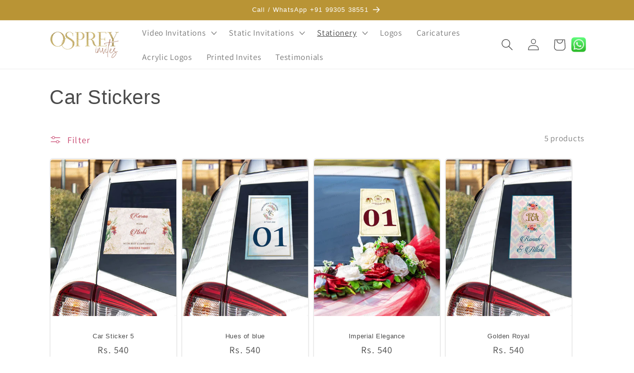

--- FILE ---
content_type: text/html; charset=utf-8
request_url: https://ospreyinvites.com/collections/car-sticker
body_size: 23273
content:
<!doctype html>
<html class="no-js" lang="en">
  <head>
    <meta charset="utf-8">
    <meta http-equiv="X-UA-Compatible" content="IE=edge">
    <meta name="viewport" content="width=device-width,initial-scale=1">
    <meta name="theme-color" content="">
    <meta name="google-site-verification" content="TUk3otE_55DVucT-1UpCqi9vD0p-HZpOjiaoxyd3GNA" />
    <link rel="canonical" href="https://ospreyinvites.com/collections/car-sticker">
    <link rel="preconnect" href="https://cdn.shopify.com" crossorigin><link rel="icon" type="image/png" href="//ospreyinvites.com/cdn/shop/files/Osprey_Invites_Fevicon-03.png?crop=center&height=32&v=1682337265&width=32"><link rel="preconnect" href="https://fonts.shopifycdn.com" crossorigin><title>
      Car Stickers – Digital Sticker Designs by Osprey Invites
</title>

    
      <meta name="description" content="Unique digital car sticker designs crafted by Osprey Invites. Personalised and event-friendly graphics.">
    

    

<meta property="og:site_name" content="Osprey Invites">
<meta property="og:url" content="https://ospreyinvites.com/collections/car-sticker">
<meta property="og:title" content="Car Stickers – Digital Sticker Designs by Osprey Invites">
<meta property="og:type" content="website">
<meta property="og:description" content="Unique digital car sticker designs crafted by Osprey Invites. Personalised and event-friendly graphics."><meta property="og:image" content="http://ospreyinvites.com/cdn/shop/files/Osprey_Invites_Logo_gold_foil-03_8d478833-6244-4af1-bfa1-08ae49371a39.png?height=628&pad_color=ffffff&v=1656591178&width=1200">
  <meta property="og:image:secure_url" content="https://ospreyinvites.com/cdn/shop/files/Osprey_Invites_Logo_gold_foil-03_8d478833-6244-4af1-bfa1-08ae49371a39.png?height=628&pad_color=ffffff&v=1656591178&width=1200">
  <meta property="og:image:width" content="1200">
  <meta property="og:image:height" content="628"><meta name="twitter:card" content="summary_large_image">
<meta name="twitter:title" content="Car Stickers – Digital Sticker Designs by Osprey Invites">
<meta name="twitter:description" content="Unique digital car sticker designs crafted by Osprey Invites. Personalised and event-friendly graphics.">


    <script src="//ospreyinvites.com/cdn/shop/t/14/assets/constants.js?v=95358004781563950421681996292" defer="defer"></script>
    <script src="//ospreyinvites.com/cdn/shop/t/14/assets/pubsub.js?v=2921868252632587581681996293" defer="defer"></script>
    <script src="//ospreyinvites.com/cdn/shop/t/14/assets/global.js?v=62089940535940149841683878991" defer="defer"></script>
    <script>window.performance && window.performance.mark && window.performance.mark('shopify.content_for_header.start');</script><meta name="google-site-verification" content="EwL27km6j2oQt5q8g-Qocr90lgs1qePsso4Qh6sAeAM">
<meta id="shopify-digital-wallet" name="shopify-digital-wallet" content="/58066632892/digital_wallets/dialog">
<link rel="alternate" type="application/atom+xml" title="Feed" href="/collections/car-sticker.atom" />
<link rel="alternate" type="application/json+oembed" href="https://ospreyinvites.com/collections/car-sticker.oembed">
<script async="async" src="/checkouts/internal/preloads.js?locale=en-IN"></script>
<script id="shopify-features" type="application/json">{"accessToken":"5069c379dfe62f34738d014651657791","betas":["rich-media-storefront-analytics"],"domain":"ospreyinvites.com","predictiveSearch":true,"shopId":58066632892,"locale":"en"}</script>
<script>var Shopify = Shopify || {};
Shopify.shop = "osprey-invitations.myshopify.com";
Shopify.locale = "en";
Shopify.currency = {"active":"INR","rate":"1.0"};
Shopify.country = "IN";
Shopify.theme = {"name":"Dawn","id":132154622140,"schema_name":"Dawn","schema_version":"9.0.0","theme_store_id":887,"role":"main"};
Shopify.theme.handle = "null";
Shopify.theme.style = {"id":null,"handle":null};
Shopify.cdnHost = "ospreyinvites.com/cdn";
Shopify.routes = Shopify.routes || {};
Shopify.routes.root = "/";</script>
<script type="module">!function(o){(o.Shopify=o.Shopify||{}).modules=!0}(window);</script>
<script>!function(o){function n(){var o=[];function n(){o.push(Array.prototype.slice.apply(arguments))}return n.q=o,n}var t=o.Shopify=o.Shopify||{};t.loadFeatures=n(),t.autoloadFeatures=n()}(window);</script>
<script id="shop-js-analytics" type="application/json">{"pageType":"collection"}</script>
<script defer="defer" async type="module" src="//ospreyinvites.com/cdn/shopifycloud/shop-js/modules/v2/client.init-shop-cart-sync_IZsNAliE.en.esm.js"></script>
<script defer="defer" async type="module" src="//ospreyinvites.com/cdn/shopifycloud/shop-js/modules/v2/chunk.common_0OUaOowp.esm.js"></script>
<script type="module">
  await import("//ospreyinvites.com/cdn/shopifycloud/shop-js/modules/v2/client.init-shop-cart-sync_IZsNAliE.en.esm.js");
await import("//ospreyinvites.com/cdn/shopifycloud/shop-js/modules/v2/chunk.common_0OUaOowp.esm.js");

  window.Shopify.SignInWithShop?.initShopCartSync?.({"fedCMEnabled":true,"windoidEnabled":true});

</script>
<script id="__st">var __st={"a":58066632892,"offset":-18000,"reqid":"be2e9175-b3b1-4c19-9db9-1fdf1d5793c1-1768551078","pageurl":"ospreyinvites.com\/collections\/car-sticker","u":"31a8d5b1fae7","p":"collection","rtyp":"collection","rid":289760182460};</script>
<script>window.ShopifyPaypalV4VisibilityTracking = true;</script>
<script id="captcha-bootstrap">!function(){'use strict';const t='contact',e='account',n='new_comment',o=[[t,t],['blogs',n],['comments',n],[t,'customer']],c=[[e,'customer_login'],[e,'guest_login'],[e,'recover_customer_password'],[e,'create_customer']],r=t=>t.map((([t,e])=>`form[action*='/${t}']:not([data-nocaptcha='true']) input[name='form_type'][value='${e}']`)).join(','),a=t=>()=>t?[...document.querySelectorAll(t)].map((t=>t.form)):[];function s(){const t=[...o],e=r(t);return a(e)}const i='password',u='form_key',d=['recaptcha-v3-token','g-recaptcha-response','h-captcha-response',i],f=()=>{try{return window.sessionStorage}catch{return}},m='__shopify_v',_=t=>t.elements[u];function p(t,e,n=!1){try{const o=window.sessionStorage,c=JSON.parse(o.getItem(e)),{data:r}=function(t){const{data:e,action:n}=t;return t[m]||n?{data:e,action:n}:{data:t,action:n}}(c);for(const[e,n]of Object.entries(r))t.elements[e]&&(t.elements[e].value=n);n&&o.removeItem(e)}catch(o){console.error('form repopulation failed',{error:o})}}const l='form_type',E='cptcha';function T(t){t.dataset[E]=!0}const w=window,h=w.document,L='Shopify',v='ce_forms',y='captcha';let A=!1;((t,e)=>{const n=(g='f06e6c50-85a8-45c8-87d0-21a2b65856fe',I='https://cdn.shopify.com/shopifycloud/storefront-forms-hcaptcha/ce_storefront_forms_captcha_hcaptcha.v1.5.2.iife.js',D={infoText:'Protected by hCaptcha',privacyText:'Privacy',termsText:'Terms'},(t,e,n)=>{const o=w[L][v],c=o.bindForm;if(c)return c(t,g,e,D).then(n);var r;o.q.push([[t,g,e,D],n]),r=I,A||(h.body.append(Object.assign(h.createElement('script'),{id:'captcha-provider',async:!0,src:r})),A=!0)});var g,I,D;w[L]=w[L]||{},w[L][v]=w[L][v]||{},w[L][v].q=[],w[L][y]=w[L][y]||{},w[L][y].protect=function(t,e){n(t,void 0,e),T(t)},Object.freeze(w[L][y]),function(t,e,n,w,h,L){const[v,y,A,g]=function(t,e,n){const i=e?o:[],u=t?c:[],d=[...i,...u],f=r(d),m=r(i),_=r(d.filter((([t,e])=>n.includes(e))));return[a(f),a(m),a(_),s()]}(w,h,L),I=t=>{const e=t.target;return e instanceof HTMLFormElement?e:e&&e.form},D=t=>v().includes(t);t.addEventListener('submit',(t=>{const e=I(t);if(!e)return;const n=D(e)&&!e.dataset.hcaptchaBound&&!e.dataset.recaptchaBound,o=_(e),c=g().includes(e)&&(!o||!o.value);(n||c)&&t.preventDefault(),c&&!n&&(function(t){try{if(!f())return;!function(t){const e=f();if(!e)return;const n=_(t);if(!n)return;const o=n.value;o&&e.removeItem(o)}(t);const e=Array.from(Array(32),(()=>Math.random().toString(36)[2])).join('');!function(t,e){_(t)||t.append(Object.assign(document.createElement('input'),{type:'hidden',name:u})),t.elements[u].value=e}(t,e),function(t,e){const n=f();if(!n)return;const o=[...t.querySelectorAll(`input[type='${i}']`)].map((({name:t})=>t)),c=[...d,...o],r={};for(const[a,s]of new FormData(t).entries())c.includes(a)||(r[a]=s);n.setItem(e,JSON.stringify({[m]:1,action:t.action,data:r}))}(t,e)}catch(e){console.error('failed to persist form',e)}}(e),e.submit())}));const S=(t,e)=>{t&&!t.dataset[E]&&(n(t,e.some((e=>e===t))),T(t))};for(const o of['focusin','change'])t.addEventListener(o,(t=>{const e=I(t);D(e)&&S(e,y())}));const B=e.get('form_key'),M=e.get(l),P=B&&M;t.addEventListener('DOMContentLoaded',(()=>{const t=y();if(P)for(const e of t)e.elements[l].value===M&&p(e,B);[...new Set([...A(),...v().filter((t=>'true'===t.dataset.shopifyCaptcha))])].forEach((e=>S(e,t)))}))}(h,new URLSearchParams(w.location.search),n,t,e,['guest_login'])})(!0,!0)}();</script>
<script integrity="sha256-4kQ18oKyAcykRKYeNunJcIwy7WH5gtpwJnB7kiuLZ1E=" data-source-attribution="shopify.loadfeatures" defer="defer" src="//ospreyinvites.com/cdn/shopifycloud/storefront/assets/storefront/load_feature-a0a9edcb.js" crossorigin="anonymous"></script>
<script data-source-attribution="shopify.dynamic_checkout.dynamic.init">var Shopify=Shopify||{};Shopify.PaymentButton=Shopify.PaymentButton||{isStorefrontPortableWallets:!0,init:function(){window.Shopify.PaymentButton.init=function(){};var t=document.createElement("script");t.src="https://ospreyinvites.com/cdn/shopifycloud/portable-wallets/latest/portable-wallets.en.js",t.type="module",document.head.appendChild(t)}};
</script>
<script data-source-attribution="shopify.dynamic_checkout.buyer_consent">
  function portableWalletsHideBuyerConsent(e){var t=document.getElementById("shopify-buyer-consent"),n=document.getElementById("shopify-subscription-policy-button");t&&n&&(t.classList.add("hidden"),t.setAttribute("aria-hidden","true"),n.removeEventListener("click",e))}function portableWalletsShowBuyerConsent(e){var t=document.getElementById("shopify-buyer-consent"),n=document.getElementById("shopify-subscription-policy-button");t&&n&&(t.classList.remove("hidden"),t.removeAttribute("aria-hidden"),n.addEventListener("click",e))}window.Shopify?.PaymentButton&&(window.Shopify.PaymentButton.hideBuyerConsent=portableWalletsHideBuyerConsent,window.Shopify.PaymentButton.showBuyerConsent=portableWalletsShowBuyerConsent);
</script>
<script data-source-attribution="shopify.dynamic_checkout.cart.bootstrap">document.addEventListener("DOMContentLoaded",(function(){function t(){return document.querySelector("shopify-accelerated-checkout-cart, shopify-accelerated-checkout")}if(t())Shopify.PaymentButton.init();else{new MutationObserver((function(e,n){t()&&(Shopify.PaymentButton.init(),n.disconnect())})).observe(document.body,{childList:!0,subtree:!0})}}));
</script>
<script id="sections-script" data-sections="header" defer="defer" src="//ospreyinvites.com/cdn/shop/t/14/compiled_assets/scripts.js?3292"></script>
<script>window.performance && window.performance.mark && window.performance.mark('shopify.content_for_header.end');</script>


    <style data-shopify>
      @font-face {
  font-family: Assistant;
  font-weight: 400;
  font-style: normal;
  font-display: swap;
  src: url("//ospreyinvites.com/cdn/fonts/assistant/assistant_n4.9120912a469cad1cc292572851508ca49d12e768.woff2") format("woff2"),
       url("//ospreyinvites.com/cdn/fonts/assistant/assistant_n4.6e9875ce64e0fefcd3f4446b7ec9036b3ddd2985.woff") format("woff");
}

      @font-face {
  font-family: Assistant;
  font-weight: 700;
  font-style: normal;
  font-display: swap;
  src: url("//ospreyinvites.com/cdn/fonts/assistant/assistant_n7.bf44452348ec8b8efa3aa3068825305886b1c83c.woff2") format("woff2"),
       url("//ospreyinvites.com/cdn/fonts/assistant/assistant_n7.0c887fee83f6b3bda822f1150b912c72da0f7b64.woff") format("woff");
}

      
      
      

      :root {
        --font-body-family: Assistant, sans-serif;
        --font-body-style: normal;
        --font-body-weight: 400;
        --font-body-weight-bold: 700;

        --font-heading-family: "system_ui", -apple-system, 'Segoe UI', Roboto, 'Helvetica Neue', 'Noto Sans', 'Liberation Sans', Arial, sans-serif, 'Apple Color Emoji', 'Segoe UI Emoji', 'Segoe UI Symbol', 'Noto Color Emoji';
        --font-heading-style: normal;
        --font-heading-weight: 400;

        --font-body-scale: 1.2;
        --font-heading-scale: 0.8333333333333334;

        --color-base-text: 75, 75, 75;
        --color-shadow: 75, 75, 75;
        --color-base-background-1: 255, 255, 255;
        --color-base-background-2: 239, 228, 198;
        --color-base-solid-button-labels: 255, 255, 255;
        --color-base-outline-button-labels: 190, 36, 85;
        --color-base-accent-1: 185, 148, 53;
        --color-base-accent-2: 51, 79, 180;
        --payment-terms-background-color: #ffffff;

        --gradient-base-background-1: #ffffff;
        --gradient-base-background-2: #efe4c6;
        --gradient-base-accent-1: #b99435;
        --gradient-base-accent-2: #334fb4;

        --media-padding: px;
        --media-border-opacity: 0.05;
        --media-border-width: 1px;
        --media-radius: 0px;
        --media-shadow-opacity: 0.0;
        --media-shadow-horizontal-offset: 0px;
        --media-shadow-vertical-offset: 4px;
        --media-shadow-blur-radius: 5px;
        --media-shadow-visible: 0;

        --page-width: 100rem;
        --page-width-margin: 0rem;

        --product-card-image-padding: 0.0rem;
        --product-card-corner-radius: 0.6rem;
        --product-card-text-alignment: center;
        --product-card-border-width: 0.2rem;
        --product-card-border-opacity: 0.1;
        --product-card-shadow-opacity: 0.0;
        --product-card-shadow-visible: 0;
        --product-card-shadow-horizontal-offset: 0.0rem;
        --product-card-shadow-vertical-offset: 0.4rem;
        --product-card-shadow-blur-radius: 0.5rem;

        --collection-card-image-padding: 0.0rem;
        --collection-card-corner-radius: 0.0rem;
        --collection-card-text-alignment: left;
        --collection-card-border-width: 0.0rem;
        --collection-card-border-opacity: 0.1;
        --collection-card-shadow-opacity: 0.0;
        --collection-card-shadow-visible: 0;
        --collection-card-shadow-horizontal-offset: 0.0rem;
        --collection-card-shadow-vertical-offset: 0.4rem;
        --collection-card-shadow-blur-radius: 0.5rem;

        --blog-card-image-padding: 0.0rem;
        --blog-card-corner-radius: 0.0rem;
        --blog-card-text-alignment: left;
        --blog-card-border-width: 0.0rem;
        --blog-card-border-opacity: 0.1;
        --blog-card-shadow-opacity: 0.0;
        --blog-card-shadow-visible: 0;
        --blog-card-shadow-horizontal-offset: 0.0rem;
        --blog-card-shadow-vertical-offset: 0.4rem;
        --blog-card-shadow-blur-radius: 0.5rem;

        --badge-corner-radius: 4.0rem;

        --popup-border-width: 1px;
        --popup-border-opacity: 0.1;
        --popup-corner-radius: 0px;
        --popup-shadow-opacity: 0.0;
        --popup-shadow-horizontal-offset: 0px;
        --popup-shadow-vertical-offset: 4px;
        --popup-shadow-blur-radius: 5px;

        --drawer-border-width: 1px;
        --drawer-border-opacity: 0.1;
        --drawer-shadow-opacity: 0.0;
        --drawer-shadow-horizontal-offset: 0px;
        --drawer-shadow-vertical-offset: 4px;
        --drawer-shadow-blur-radius: 5px;

        --spacing-sections-desktop: 0px;
        --spacing-sections-mobile: 0px;

        --grid-desktop-vertical-spacing: 8px;
        --grid-desktop-horizontal-spacing: 8px;
        --grid-mobile-vertical-spacing: 4px;
        --grid-mobile-horizontal-spacing: 4px;

        --text-boxes-border-opacity: 0.1;
        --text-boxes-border-width: 0px;
        --text-boxes-radius: 0px;
        --text-boxes-shadow-opacity: 0.0;
        --text-boxes-shadow-visible: 0;
        --text-boxes-shadow-horizontal-offset: 0px;
        --text-boxes-shadow-vertical-offset: 4px;
        --text-boxes-shadow-blur-radius: 5px;

        --buttons-radius: 4px;
        --buttons-radius-outset: 5px;
        --buttons-border-width: 1px;
        --buttons-border-opacity: 1.0;
        --buttons-shadow-opacity: 0.5;
        --buttons-shadow-visible: 1;
        --buttons-shadow-horizontal-offset: 0px;
        --buttons-shadow-vertical-offset: 0px;
        --buttons-shadow-blur-radius: 10px;
        --buttons-border-offset: 0.3px;

        --inputs-radius: 0px;
        --inputs-border-width: 1px;
        --inputs-border-opacity: 0.55;
        --inputs-shadow-opacity: 0.0;
        --inputs-shadow-horizontal-offset: 0px;
        --inputs-margin-offset: 0px;
        --inputs-shadow-vertical-offset: 0px;
        --inputs-shadow-blur-radius: 5px;
        --inputs-radius-outset: 0px;

        --variant-pills-radius: 40px;
        --variant-pills-border-width: 1px;
        --variant-pills-border-opacity: 0.55;
        --variant-pills-shadow-opacity: 0.0;
        --variant-pills-shadow-horizontal-offset: 0px;
        --variant-pills-shadow-vertical-offset: 4px;
        --variant-pills-shadow-blur-radius: 5px;
      }

      *,
      *::before,
      *::after {
        box-sizing: inherit;
      }

      html {
        box-sizing: border-box;
        font-size: calc(var(--font-body-scale) * 62.5%);
        height: 100%;
      }

      body {
        display: grid;
        grid-template-rows: auto auto 1fr auto;
        grid-template-columns: 100%;
        min-height: 100%;
        margin: 0;
        font-size: 1.5rem;
        letter-spacing: 0.06rem;
        line-height: calc(1 + 0.8 / var(--font-body-scale));
        font-family: var(--font-body-family);
        font-style: var(--font-body-style);
        font-weight: var(--font-body-weight);
      }

      @media screen and (min-width: 750px) {
        body {
          font-size: 1.6rem;
        }
      }
    </style>

    <link href="//ospreyinvites.com/cdn/shop/t/14/assets/base.css?v=140624990073879848751727863817" rel="stylesheet" type="text/css" media="all" />
<link rel="preload" as="font" href="//ospreyinvites.com/cdn/fonts/assistant/assistant_n4.9120912a469cad1cc292572851508ca49d12e768.woff2" type="font/woff2" crossorigin><script>document.documentElement.className = document.documentElement.className.replace('no-js', 'js');
    if (Shopify.designMode) {
      document.documentElement.classList.add('shopify-design-mode');
    }
    </script>

    <!-- Google Tag Manager -->
    <!--<script>(function(w,d,s,l,i){w[l]=w[l]||[];w[l].push({'gtm.start':
    new Date().getTime(),event:'gtm.js'});var f=d.getElementsByTagName(s)[0],
    j=d.createElement(s),dl=l!='dataLayer'?'&l='+l:'';j.async=true;j.src=
    'https://www.googletagmanager.com/gtm.js?id='+i+dl;f.parentNode.insertBefore(j,f);
    })(window,document,'script','dataLayer','GTM-NKJWLZ4K');</script>-->
    <!-- End Google Tag Manager -->

  <!-- Start Badge For Menu Item (Desktop)-->
    <style>
    /*a.header__menu-item.list-menu__item[href="/collections/t-shirts"] {
        position: relative;
    }
    a.header__menu-item.list-menu__item[href="/collections/t-shirts"]:before {
        content: "NEW";
        position: absolute;
        transform: translate(-50%, -50%);
        left: 50%;
        top: 0;
        font-size: 12px;
        background: red;
        color: white;
        padding: 1px 5px;
    }
    a.header__menu-item.list-menu__item[href="/collections/t-shirts"]:after {
        content: "";
        width: 5px;
        height: 5px;
        position: absolute;
        background: red;
        transform: translate(-50%, -50%) rotate(45deg);
        left: 50%;
        top: 8px;
    }*/
    </style>
  <!-- End Badge For Menu Item (Desktop)-->
  
  <!-- Start Badge For Menu Item (Mobile)-->
    <style>
    /*a.menu-drawer__menu-item.list-menu__item[href="/collections/t-shirts"] {
        position: relative;
        display: inline-flex;
    }
    a.menu-drawer__menu-item.list-menu__item[href="/collections/t-shirts"]:before {
        content: "NEW";
        position: absolute;
        transform: translate(-50%, -50%);
        left: 50%;
        top: 0;
        font-size: 12px;
        background: red;
        color: white;
        padding: 1px 5px;
    }
    a.menu-drawer__menu-item.list-menu__item[href="/collections/t-shirts"]:after {
        content: "";
        width: 5px;
        height: 5px;
        position: absolute;
        background: red;
        transform: translate(-50%, -50%) rotate(45deg);
        left: 50%;
        top: 8px;
    }*/
    </style>
  <!-- End Badge For Menu Item (Mobile)-->
  <script src="https://cdn.shopify.com/extensions/cfc76123-b24f-4e9a-a1dc-585518796af7/forms-2294/assets/shopify-forms-loader.js" type="text/javascript" defer="defer"></script>
<script src="https://cdn.shopify.com/extensions/2b209a5a-9697-49ef-9f7b-a7def7c8d9cb/kommo-5/assets/kommo_crm_plugin.js" type="text/javascript" defer="defer"></script>
<link href="https://monorail-edge.shopifysvc.com" rel="dns-prefetch">
<script>(function(){if ("sendBeacon" in navigator && "performance" in window) {try {var session_token_from_headers = performance.getEntriesByType('navigation')[0].serverTiming.find(x => x.name == '_s').description;} catch {var session_token_from_headers = undefined;}var session_cookie_matches = document.cookie.match(/_shopify_s=([^;]*)/);var session_token_from_cookie = session_cookie_matches && session_cookie_matches.length === 2 ? session_cookie_matches[1] : "";var session_token = session_token_from_headers || session_token_from_cookie || "";function handle_abandonment_event(e) {var entries = performance.getEntries().filter(function(entry) {return /monorail-edge.shopifysvc.com/.test(entry.name);});if (!window.abandonment_tracked && entries.length === 0) {window.abandonment_tracked = true;var currentMs = Date.now();var navigation_start = performance.timing.navigationStart;var payload = {shop_id: 58066632892,url: window.location.href,navigation_start,duration: currentMs - navigation_start,session_token,page_type: "collection"};window.navigator.sendBeacon("https://monorail-edge.shopifysvc.com/v1/produce", JSON.stringify({schema_id: "online_store_buyer_site_abandonment/1.1",payload: payload,metadata: {event_created_at_ms: currentMs,event_sent_at_ms: currentMs}}));}}window.addEventListener('pagehide', handle_abandonment_event);}}());</script>
<script id="web-pixels-manager-setup">(function e(e,d,r,n,o){if(void 0===o&&(o={}),!Boolean(null===(a=null===(i=window.Shopify)||void 0===i?void 0:i.analytics)||void 0===a?void 0:a.replayQueue)){var i,a;window.Shopify=window.Shopify||{};var t=window.Shopify;t.analytics=t.analytics||{};var s=t.analytics;s.replayQueue=[],s.publish=function(e,d,r){return s.replayQueue.push([e,d,r]),!0};try{self.performance.mark("wpm:start")}catch(e){}var l=function(){var e={modern:/Edge?\/(1{2}[4-9]|1[2-9]\d|[2-9]\d{2}|\d{4,})\.\d+(\.\d+|)|Firefox\/(1{2}[4-9]|1[2-9]\d|[2-9]\d{2}|\d{4,})\.\d+(\.\d+|)|Chrom(ium|e)\/(9{2}|\d{3,})\.\d+(\.\d+|)|(Maci|X1{2}).+ Version\/(15\.\d+|(1[6-9]|[2-9]\d|\d{3,})\.\d+)([,.]\d+|)( \(\w+\)|)( Mobile\/\w+|) Safari\/|Chrome.+OPR\/(9{2}|\d{3,})\.\d+\.\d+|(CPU[ +]OS|iPhone[ +]OS|CPU[ +]iPhone|CPU IPhone OS|CPU iPad OS)[ +]+(15[._]\d+|(1[6-9]|[2-9]\d|\d{3,})[._]\d+)([._]\d+|)|Android:?[ /-](13[3-9]|1[4-9]\d|[2-9]\d{2}|\d{4,})(\.\d+|)(\.\d+|)|Android.+Firefox\/(13[5-9]|1[4-9]\d|[2-9]\d{2}|\d{4,})\.\d+(\.\d+|)|Android.+Chrom(ium|e)\/(13[3-9]|1[4-9]\d|[2-9]\d{2}|\d{4,})\.\d+(\.\d+|)|SamsungBrowser\/([2-9]\d|\d{3,})\.\d+/,legacy:/Edge?\/(1[6-9]|[2-9]\d|\d{3,})\.\d+(\.\d+|)|Firefox\/(5[4-9]|[6-9]\d|\d{3,})\.\d+(\.\d+|)|Chrom(ium|e)\/(5[1-9]|[6-9]\d|\d{3,})\.\d+(\.\d+|)([\d.]+$|.*Safari\/(?![\d.]+ Edge\/[\d.]+$))|(Maci|X1{2}).+ Version\/(10\.\d+|(1[1-9]|[2-9]\d|\d{3,})\.\d+)([,.]\d+|)( \(\w+\)|)( Mobile\/\w+|) Safari\/|Chrome.+OPR\/(3[89]|[4-9]\d|\d{3,})\.\d+\.\d+|(CPU[ +]OS|iPhone[ +]OS|CPU[ +]iPhone|CPU IPhone OS|CPU iPad OS)[ +]+(10[._]\d+|(1[1-9]|[2-9]\d|\d{3,})[._]\d+)([._]\d+|)|Android:?[ /-](13[3-9]|1[4-9]\d|[2-9]\d{2}|\d{4,})(\.\d+|)(\.\d+|)|Mobile Safari.+OPR\/([89]\d|\d{3,})\.\d+\.\d+|Android.+Firefox\/(13[5-9]|1[4-9]\d|[2-9]\d{2}|\d{4,})\.\d+(\.\d+|)|Android.+Chrom(ium|e)\/(13[3-9]|1[4-9]\d|[2-9]\d{2}|\d{4,})\.\d+(\.\d+|)|Android.+(UC? ?Browser|UCWEB|U3)[ /]?(15\.([5-9]|\d{2,})|(1[6-9]|[2-9]\d|\d{3,})\.\d+)\.\d+|SamsungBrowser\/(5\.\d+|([6-9]|\d{2,})\.\d+)|Android.+MQ{2}Browser\/(14(\.(9|\d{2,})|)|(1[5-9]|[2-9]\d|\d{3,})(\.\d+|))(\.\d+|)|K[Aa][Ii]OS\/(3\.\d+|([4-9]|\d{2,})\.\d+)(\.\d+|)/},d=e.modern,r=e.legacy,n=navigator.userAgent;return n.match(d)?"modern":n.match(r)?"legacy":"unknown"}(),u="modern"===l?"modern":"legacy",c=(null!=n?n:{modern:"",legacy:""})[u],f=function(e){return[e.baseUrl,"/wpm","/b",e.hashVersion,"modern"===e.buildTarget?"m":"l",".js"].join("")}({baseUrl:d,hashVersion:r,buildTarget:u}),m=function(e){var d=e.version,r=e.bundleTarget,n=e.surface,o=e.pageUrl,i=e.monorailEndpoint;return{emit:function(e){var a=e.status,t=e.errorMsg,s=(new Date).getTime(),l=JSON.stringify({metadata:{event_sent_at_ms:s},events:[{schema_id:"web_pixels_manager_load/3.1",payload:{version:d,bundle_target:r,page_url:o,status:a,surface:n,error_msg:t},metadata:{event_created_at_ms:s}}]});if(!i)return console&&console.warn&&console.warn("[Web Pixels Manager] No Monorail endpoint provided, skipping logging."),!1;try{return self.navigator.sendBeacon.bind(self.navigator)(i,l)}catch(e){}var u=new XMLHttpRequest;try{return u.open("POST",i,!0),u.setRequestHeader("Content-Type","text/plain"),u.send(l),!0}catch(e){return console&&console.warn&&console.warn("[Web Pixels Manager] Got an unhandled error while logging to Monorail."),!1}}}}({version:r,bundleTarget:l,surface:e.surface,pageUrl:self.location.href,monorailEndpoint:e.monorailEndpoint});try{o.browserTarget=l,function(e){var d=e.src,r=e.async,n=void 0===r||r,o=e.onload,i=e.onerror,a=e.sri,t=e.scriptDataAttributes,s=void 0===t?{}:t,l=document.createElement("script"),u=document.querySelector("head"),c=document.querySelector("body");if(l.async=n,l.src=d,a&&(l.integrity=a,l.crossOrigin="anonymous"),s)for(var f in s)if(Object.prototype.hasOwnProperty.call(s,f))try{l.dataset[f]=s[f]}catch(e){}if(o&&l.addEventListener("load",o),i&&l.addEventListener("error",i),u)u.appendChild(l);else{if(!c)throw new Error("Did not find a head or body element to append the script");c.appendChild(l)}}({src:f,async:!0,onload:function(){if(!function(){var e,d;return Boolean(null===(d=null===(e=window.Shopify)||void 0===e?void 0:e.analytics)||void 0===d?void 0:d.initialized)}()){var d=window.webPixelsManager.init(e)||void 0;if(d){var r=window.Shopify.analytics;r.replayQueue.forEach((function(e){var r=e[0],n=e[1],o=e[2];d.publishCustomEvent(r,n,o)})),r.replayQueue=[],r.publish=d.publishCustomEvent,r.visitor=d.visitor,r.initialized=!0}}},onerror:function(){return m.emit({status:"failed",errorMsg:"".concat(f," has failed to load")})},sri:function(e){var d=/^sha384-[A-Za-z0-9+/=]+$/;return"string"==typeof e&&d.test(e)}(c)?c:"",scriptDataAttributes:o}),m.emit({status:"loading"})}catch(e){m.emit({status:"failed",errorMsg:(null==e?void 0:e.message)||"Unknown error"})}}})({shopId: 58066632892,storefrontBaseUrl: "https://ospreyinvites.com",extensionsBaseUrl: "https://extensions.shopifycdn.com/cdn/shopifycloud/web-pixels-manager",monorailEndpoint: "https://monorail-edge.shopifysvc.com/unstable/produce_batch",surface: "storefront-renderer",enabledBetaFlags: ["2dca8a86"],webPixelsConfigList: [{"id":"1656619196","configuration":"{\"pixel_id\":\"994450784542076\",\"pixel_type\":\"facebook_pixel\"}","eventPayloadVersion":"v1","runtimeContext":"OPEN","scriptVersion":"ca16bc87fe92b6042fbaa3acc2fbdaa6","type":"APP","apiClientId":2329312,"privacyPurposes":["ANALYTICS","MARKETING","SALE_OF_DATA"],"dataSharingAdjustments":{"protectedCustomerApprovalScopes":["read_customer_address","read_customer_email","read_customer_name","read_customer_personal_data","read_customer_phone"]}},{"id":"1502773436","configuration":"{\"config\":\"{\\\"google_tag_ids\\\":[\\\"G-284JTYT7H4\\\",\\\"GTM-P89X4SR\\\"],\\\"target_country\\\":\\\"IN\\\",\\\"gtag_events\\\":[{\\\"type\\\":\\\"search\\\",\\\"action_label\\\":\\\"AW-16844960028\\\/fIPtCKzk0aobEJzipuA-\\\"},{\\\"type\\\":\\\"begin_checkout\\\",\\\"action_label\\\":\\\"AW-16844960028\\\/x3D3CLLk0aobEJzipuA-\\\"},{\\\"type\\\":\\\"view_item\\\",\\\"action_label\\\":\\\"AW-16844960028\\\/PCDpCKnk0aobEJzipuA-\\\"},{\\\"type\\\":\\\"purchase\\\",\\\"action_label\\\":\\\"AW-16844960028\\\/-qxXCKvj0aobEJzipuA-\\\"},{\\\"type\\\":\\\"page_view\\\",\\\"action_label\\\":\\\"AW-16844960028\\\/V1n_CK7j0aobEJzipuA-\\\"},{\\\"type\\\":\\\"add_payment_info\\\",\\\"action_label\\\":\\\"AW-16844960028\\\/IZZDCOK406obEJzipuA-\\\"},{\\\"type\\\":\\\"add_to_cart\\\",\\\"action_label\\\":\\\"AW-16844960028\\\/3p3rCK_k0aobEJzipuA-\\\"}],\\\"enable_monitoring_mode\\\":false}\"}","eventPayloadVersion":"v1","runtimeContext":"OPEN","scriptVersion":"b2a88bafab3e21179ed38636efcd8a93","type":"APP","apiClientId":1780363,"privacyPurposes":[],"dataSharingAdjustments":{"protectedCustomerApprovalScopes":["read_customer_address","read_customer_email","read_customer_name","read_customer_personal_data","read_customer_phone"]}},{"id":"shopify-app-pixel","configuration":"{}","eventPayloadVersion":"v1","runtimeContext":"STRICT","scriptVersion":"0450","apiClientId":"shopify-pixel","type":"APP","privacyPurposes":["ANALYTICS","MARKETING"]},{"id":"shopify-custom-pixel","eventPayloadVersion":"v1","runtimeContext":"LAX","scriptVersion":"0450","apiClientId":"shopify-pixel","type":"CUSTOM","privacyPurposes":["ANALYTICS","MARKETING"]}],isMerchantRequest: false,initData: {"shop":{"name":"Osprey Invites","paymentSettings":{"currencyCode":"INR"},"myshopifyDomain":"osprey-invitations.myshopify.com","countryCode":"IN","storefrontUrl":"https:\/\/ospreyinvites.com"},"customer":null,"cart":null,"checkout":null,"productVariants":[],"purchasingCompany":null},},"https://ospreyinvites.com/cdn","fcfee988w5aeb613cpc8e4bc33m6693e112",{"modern":"","legacy":""},{"shopId":"58066632892","storefrontBaseUrl":"https:\/\/ospreyinvites.com","extensionBaseUrl":"https:\/\/extensions.shopifycdn.com\/cdn\/shopifycloud\/web-pixels-manager","surface":"storefront-renderer","enabledBetaFlags":"[\"2dca8a86\"]","isMerchantRequest":"false","hashVersion":"fcfee988w5aeb613cpc8e4bc33m6693e112","publish":"custom","events":"[[\"page_viewed\",{}],[\"collection_viewed\",{\"collection\":{\"id\":\"289760182460\",\"title\":\"Car Stickers\",\"productVariants\":[{\"price\":{\"amount\":540.0,\"currencyCode\":\"INR\"},\"product\":{\"title\":\"Car Sticker 5\",\"vendor\":\"Osprey Invites\",\"id\":\"8696566284476\",\"untranslatedTitle\":\"Car Sticker 5\",\"url\":\"\/products\/car-sticker-5\",\"type\":\"\"},\"id\":\"44484124442812\",\"image\":{\"src\":\"\/\/ospreyinvites.com\/cdn\/shop\/files\/car-sticker-mockup.jpg?v=1737972118\"},\"sku\":\"CS 05\",\"title\":\"10\",\"untranslatedTitle\":\"10\"},{\"price\":{\"amount\":540.0,\"currencyCode\":\"INR\"},\"product\":{\"title\":\"Hues of blue\",\"vendor\":\"Osprey Invites\",\"id\":\"7723276959932\",\"untranslatedTitle\":\"Hues of blue\",\"url\":\"\/products\/hues-of-blue-car-sticker\",\"type\":\"\"},\"id\":\"42410319741116\",\"image\":{\"src\":\"\/\/ospreyinvites.com\/cdn\/shop\/products\/CS04.jpg?v=1671105700\"},\"sku\":\"CS 04\",\"title\":\"10\",\"untranslatedTitle\":\"10\"},{\"price\":{\"amount\":540.0,\"currencyCode\":\"INR\"},\"product\":{\"title\":\"Imperial Elegance\",\"vendor\":\"Osprey Invites\",\"id\":\"7723276796092\",\"untranslatedTitle\":\"Imperial Elegance\",\"url\":\"\/products\/imperial-elegance-car-sticker\",\"type\":\"\"},\"id\":\"42410319380668\",\"image\":{\"src\":\"\/\/ospreyinvites.com\/cdn\/shop\/products\/CS03.jpg?v=1671105614\"},\"sku\":\"CS 03\",\"title\":\"10\",\"untranslatedTitle\":\"10\"},{\"price\":{\"amount\":540.0,\"currencyCode\":\"INR\"},\"product\":{\"title\":\"Golden Royal\",\"vendor\":\"Osprey Invites\",\"id\":\"7723276665020\",\"untranslatedTitle\":\"Golden Royal\",\"url\":\"\/products\/golden-royal-car-sticker\",\"type\":\"\"},\"id\":\"42410318299324\",\"image\":{\"src\":\"\/\/ospreyinvites.com\/cdn\/shop\/products\/CS02.jpg?v=1671105492\"},\"sku\":\"CS 02\",\"title\":\"10\",\"untranslatedTitle\":\"10\"},{\"price\":{\"amount\":540.0,\"currencyCode\":\"INR\"},\"product\":{\"title\":\"Mint Blossom\",\"vendor\":\"Osprey Invites\",\"id\":\"7723276501180\",\"untranslatedTitle\":\"Mint Blossom\",\"url\":\"\/products\/mint-blossom-car-sticker\",\"type\":\"\"},\"id\":\"42410316103868\",\"image\":{\"src\":\"\/\/ospreyinvites.com\/cdn\/shop\/products\/CS01.jpg?v=1671105374\"},\"sku\":\"CS 01 - 01\",\"title\":\"10\",\"untranslatedTitle\":\"10\"}]}}]]"});</script><script>
  window.ShopifyAnalytics = window.ShopifyAnalytics || {};
  window.ShopifyAnalytics.meta = window.ShopifyAnalytics.meta || {};
  window.ShopifyAnalytics.meta.currency = 'INR';
  var meta = {"products":[{"id":8696566284476,"gid":"gid:\/\/shopify\/Product\/8696566284476","vendor":"Osprey Invites","type":"","handle":"car-sticker-5","variants":[{"id":44484124442812,"price":54000,"name":"Car Sticker 5 - 10","public_title":"10","sku":"CS 05"}],"remote":false},{"id":7723276959932,"gid":"gid:\/\/shopify\/Product\/7723276959932","vendor":"Osprey Invites","type":"","handle":"hues-of-blue-car-sticker","variants":[{"id":42410319741116,"price":54000,"name":"Hues of blue - 10","public_title":"10","sku":"CS 04"}],"remote":false},{"id":7723276796092,"gid":"gid:\/\/shopify\/Product\/7723276796092","vendor":"Osprey Invites","type":"","handle":"imperial-elegance-car-sticker","variants":[{"id":42410319380668,"price":54000,"name":"Imperial Elegance - 10","public_title":"10","sku":"CS 03"}],"remote":false},{"id":7723276665020,"gid":"gid:\/\/shopify\/Product\/7723276665020","vendor":"Osprey Invites","type":"","handle":"golden-royal-car-sticker","variants":[{"id":42410318299324,"price":54000,"name":"Golden Royal - 10","public_title":"10","sku":"CS 02"}],"remote":false},{"id":7723276501180,"gid":"gid:\/\/shopify\/Product\/7723276501180","vendor":"Osprey Invites","type":"","handle":"mint-blossom-car-sticker","variants":[{"id":42410316103868,"price":54000,"name":"Mint Blossom - 10","public_title":"10","sku":"CS 01 - 01"}],"remote":false}],"page":{"pageType":"collection","resourceType":"collection","resourceId":289760182460,"requestId":"be2e9175-b3b1-4c19-9db9-1fdf1d5793c1-1768551078"}};
  for (var attr in meta) {
    window.ShopifyAnalytics.meta[attr] = meta[attr];
  }
</script>
<script class="analytics">
  (function () {
    var customDocumentWrite = function(content) {
      var jquery = null;

      if (window.jQuery) {
        jquery = window.jQuery;
      } else if (window.Checkout && window.Checkout.$) {
        jquery = window.Checkout.$;
      }

      if (jquery) {
        jquery('body').append(content);
      }
    };

    var hasLoggedConversion = function(token) {
      if (token) {
        return document.cookie.indexOf('loggedConversion=' + token) !== -1;
      }
      return false;
    }

    var setCookieIfConversion = function(token) {
      if (token) {
        var twoMonthsFromNow = new Date(Date.now());
        twoMonthsFromNow.setMonth(twoMonthsFromNow.getMonth() + 2);

        document.cookie = 'loggedConversion=' + token + '; expires=' + twoMonthsFromNow;
      }
    }

    var trekkie = window.ShopifyAnalytics.lib = window.trekkie = window.trekkie || [];
    if (trekkie.integrations) {
      return;
    }
    trekkie.methods = [
      'identify',
      'page',
      'ready',
      'track',
      'trackForm',
      'trackLink'
    ];
    trekkie.factory = function(method) {
      return function() {
        var args = Array.prototype.slice.call(arguments);
        args.unshift(method);
        trekkie.push(args);
        return trekkie;
      };
    };
    for (var i = 0; i < trekkie.methods.length; i++) {
      var key = trekkie.methods[i];
      trekkie[key] = trekkie.factory(key);
    }
    trekkie.load = function(config) {
      trekkie.config = config || {};
      trekkie.config.initialDocumentCookie = document.cookie;
      var first = document.getElementsByTagName('script')[0];
      var script = document.createElement('script');
      script.type = 'text/javascript';
      script.onerror = function(e) {
        var scriptFallback = document.createElement('script');
        scriptFallback.type = 'text/javascript';
        scriptFallback.onerror = function(error) {
                var Monorail = {
      produce: function produce(monorailDomain, schemaId, payload) {
        var currentMs = new Date().getTime();
        var event = {
          schema_id: schemaId,
          payload: payload,
          metadata: {
            event_created_at_ms: currentMs,
            event_sent_at_ms: currentMs
          }
        };
        return Monorail.sendRequest("https://" + monorailDomain + "/v1/produce", JSON.stringify(event));
      },
      sendRequest: function sendRequest(endpointUrl, payload) {
        // Try the sendBeacon API
        if (window && window.navigator && typeof window.navigator.sendBeacon === 'function' && typeof window.Blob === 'function' && !Monorail.isIos12()) {
          var blobData = new window.Blob([payload], {
            type: 'text/plain'
          });

          if (window.navigator.sendBeacon(endpointUrl, blobData)) {
            return true;
          } // sendBeacon was not successful

        } // XHR beacon

        var xhr = new XMLHttpRequest();

        try {
          xhr.open('POST', endpointUrl);
          xhr.setRequestHeader('Content-Type', 'text/plain');
          xhr.send(payload);
        } catch (e) {
          console.log(e);
        }

        return false;
      },
      isIos12: function isIos12() {
        return window.navigator.userAgent.lastIndexOf('iPhone; CPU iPhone OS 12_') !== -1 || window.navigator.userAgent.lastIndexOf('iPad; CPU OS 12_') !== -1;
      }
    };
    Monorail.produce('monorail-edge.shopifysvc.com',
      'trekkie_storefront_load_errors/1.1',
      {shop_id: 58066632892,
      theme_id: 132154622140,
      app_name: "storefront",
      context_url: window.location.href,
      source_url: "//ospreyinvites.com/cdn/s/trekkie.storefront.cd680fe47e6c39ca5d5df5f0a32d569bc48c0f27.min.js"});

        };
        scriptFallback.async = true;
        scriptFallback.src = '//ospreyinvites.com/cdn/s/trekkie.storefront.cd680fe47e6c39ca5d5df5f0a32d569bc48c0f27.min.js';
        first.parentNode.insertBefore(scriptFallback, first);
      };
      script.async = true;
      script.src = '//ospreyinvites.com/cdn/s/trekkie.storefront.cd680fe47e6c39ca5d5df5f0a32d569bc48c0f27.min.js';
      first.parentNode.insertBefore(script, first);
    };
    trekkie.load(
      {"Trekkie":{"appName":"storefront","development":false,"defaultAttributes":{"shopId":58066632892,"isMerchantRequest":null,"themeId":132154622140,"themeCityHash":"3084340901273076675","contentLanguage":"en","currency":"INR","eventMetadataId":"e900ac51-61df-4d90-a55a-d60fb0682029"},"isServerSideCookieWritingEnabled":true,"monorailRegion":"shop_domain","enabledBetaFlags":["65f19447"]},"Session Attribution":{},"S2S":{"facebookCapiEnabled":true,"source":"trekkie-storefront-renderer","apiClientId":580111}}
    );

    var loaded = false;
    trekkie.ready(function() {
      if (loaded) return;
      loaded = true;

      window.ShopifyAnalytics.lib = window.trekkie;

      var originalDocumentWrite = document.write;
      document.write = customDocumentWrite;
      try { window.ShopifyAnalytics.merchantGoogleAnalytics.call(this); } catch(error) {};
      document.write = originalDocumentWrite;

      window.ShopifyAnalytics.lib.page(null,{"pageType":"collection","resourceType":"collection","resourceId":289760182460,"requestId":"be2e9175-b3b1-4c19-9db9-1fdf1d5793c1-1768551078","shopifyEmitted":true});

      var match = window.location.pathname.match(/checkouts\/(.+)\/(thank_you|post_purchase)/)
      var token = match? match[1]: undefined;
      if (!hasLoggedConversion(token)) {
        setCookieIfConversion(token);
        window.ShopifyAnalytics.lib.track("Viewed Product Category",{"currency":"INR","category":"Collection: car-sticker","collectionName":"car-sticker","collectionId":289760182460,"nonInteraction":true},undefined,undefined,{"shopifyEmitted":true});
      }
    });


        var eventsListenerScript = document.createElement('script');
        eventsListenerScript.async = true;
        eventsListenerScript.src = "//ospreyinvites.com/cdn/shopifycloud/storefront/assets/shop_events_listener-3da45d37.js";
        document.getElementsByTagName('head')[0].appendChild(eventsListenerScript);

})();</script>
  <script>
  if (!window.ga || (window.ga && typeof window.ga !== 'function')) {
    window.ga = function ga() {
      (window.ga.q = window.ga.q || []).push(arguments);
      if (window.Shopify && window.Shopify.analytics && typeof window.Shopify.analytics.publish === 'function') {
        window.Shopify.analytics.publish("ga_stub_called", {}, {sendTo: "google_osp_migration"});
      }
      console.error("Shopify's Google Analytics stub called with:", Array.from(arguments), "\nSee https://help.shopify.com/manual/promoting-marketing/pixels/pixel-migration#google for more information.");
    };
    if (window.Shopify && window.Shopify.analytics && typeof window.Shopify.analytics.publish === 'function') {
      window.Shopify.analytics.publish("ga_stub_initialized", {}, {sendTo: "google_osp_migration"});
    }
  }
</script>
<script
  defer
  src="https://ospreyinvites.com/cdn/shopifycloud/perf-kit/shopify-perf-kit-3.0.4.min.js"
  data-application="storefront-renderer"
  data-shop-id="58066632892"
  data-render-region="gcp-us-central1"
  data-page-type="collection"
  data-theme-instance-id="132154622140"
  data-theme-name="Dawn"
  data-theme-version="9.0.0"
  data-monorail-region="shop_domain"
  data-resource-timing-sampling-rate="10"
  data-shs="true"
  data-shs-beacon="true"
  data-shs-export-with-fetch="true"
  data-shs-logs-sample-rate="1"
  data-shs-beacon-endpoint="https://ospreyinvites.com/api/collect"
></script>
</head>

  <body class="gradient">

    <!-- Google Tag Manager (noscript) -->
    <!--<noscript><iframe src="https://www.googletagmanager.com/ns.html?id=GTM-NKJWLZ4K"
    height="0" width="0" style="display:none;visibility:hidden"></iframe></noscript>-->
    <!-- End Google Tag Manager (noscript) -->
    
    <a class="skip-to-content-link button visually-hidden" href="#MainContent">
      Skip to content
    </a><!-- BEGIN sections: header-group -->
<div id="shopify-section-sections--16018775834812__announcement-bar" class="shopify-section shopify-section-group-header-group announcement-bar-section"><div class="announcement-bar color-accent-1 gradient" role="region" aria-label="Announcement" ><a href="https://wa.me/919930538551" class="announcement-bar__link link link--text focus-inset animate-arrow"><div class="page-width">
                <p class="announcement-bar__message center h5">
                  <span>Call / WhatsApp +91 99305 38551</span><svg
  viewBox="0 0 14 10"
  fill="none"
  aria-hidden="true"
  focusable="false"
  class="icon icon-arrow"
  xmlns="http://www.w3.org/2000/svg"
>
  <path fill-rule="evenodd" clip-rule="evenodd" d="M8.537.808a.5.5 0 01.817-.162l4 4a.5.5 0 010 .708l-4 4a.5.5 0 11-.708-.708L11.793 5.5H1a.5.5 0 010-1h10.793L8.646 1.354a.5.5 0 01-.109-.546z" fill="currentColor">
</svg>

</p>
              </div></a></div>
</div><div id="shopify-section-sections--16018775834812__header" class="shopify-section shopify-section-group-header-group section-header"><link rel="stylesheet" href="//ospreyinvites.com/cdn/shop/t/14/assets/component-list-menu.css?v=151968516119678728991681996291" media="print" onload="this.media='all'">
<link rel="stylesheet" href="//ospreyinvites.com/cdn/shop/t/14/assets/component-search.css?v=184225813856820874251681996292" media="print" onload="this.media='all'">
<link rel="stylesheet" href="//ospreyinvites.com/cdn/shop/t/14/assets/component-menu-drawer.css?v=94074963897493609391681996291" media="print" onload="this.media='all'">
<link rel="stylesheet" href="//ospreyinvites.com/cdn/shop/t/14/assets/component-cart-notification.css?v=108833082844665799571681996291" media="print" onload="this.media='all'">
<link rel="stylesheet" href="//ospreyinvites.com/cdn/shop/t/14/assets/component-cart-items.css?v=29412722223528841861681996291" media="print" onload="this.media='all'"><noscript><link href="//ospreyinvites.com/cdn/shop/t/14/assets/component-list-menu.css?v=151968516119678728991681996291" rel="stylesheet" type="text/css" media="all" /></noscript>
<noscript><link href="//ospreyinvites.com/cdn/shop/t/14/assets/component-search.css?v=184225813856820874251681996292" rel="stylesheet" type="text/css" media="all" /></noscript>
<noscript><link href="//ospreyinvites.com/cdn/shop/t/14/assets/component-menu-drawer.css?v=94074963897493609391681996291" rel="stylesheet" type="text/css" media="all" /></noscript>
<noscript><link href="//ospreyinvites.com/cdn/shop/t/14/assets/component-cart-notification.css?v=108833082844665799571681996291" rel="stylesheet" type="text/css" media="all" /></noscript>
<noscript><link href="//ospreyinvites.com/cdn/shop/t/14/assets/component-cart-items.css?v=29412722223528841861681996291" rel="stylesheet" type="text/css" media="all" /></noscript>

<style>
  header-drawer {
    justify-self: start;
    margin-left: -1.2rem;
  }.scrolled-past-header .header__heading-logo-wrapper {
      width: 75%;
    }@media screen and (min-width: 990px) {
      header-drawer {
        display: none;
      }
    }.menu-drawer-container {
    display: flex;
  }

  .list-menu {
    list-style: none;
    padding: 0;
    margin: 0;
  }

  .list-menu--inline {
    display: inline-flex;
    flex-wrap: wrap;
  }

  summary.list-menu__item {
    padding-right: 2.7rem;
  }

  .list-menu__item {
    display: flex;
    align-items: center;
    line-height: calc(1 + 0.3 / var(--font-body-scale));
  }

  .list-menu__item--link {
    text-decoration: none;
    padding-bottom: 1rem;
    padding-top: 1rem;
    line-height: calc(1 + 0.8 / var(--font-body-scale));
  }

  @media screen and (min-width: 750px) {
    .list-menu__item--link {
      padding-bottom: 0.5rem;
      padding-top: 0.5rem;
    }
  }
</style><style data-shopify>.header {
    padding-top: 0px;
    padding-bottom: 0px;
  }

  .section-header {
    position: sticky; /* This is for fixing a Safari z-index issue. PR #2147 */
    margin-bottom: 0px;
  }

  @media screen and (min-width: 750px) {
    .section-header {
      margin-bottom: 0px;
    }
  }

  @media screen and (min-width: 990px) {
    .header {
      padding-top: 0px;
      padding-bottom: 0px;
    }
  }</style><script src="//ospreyinvites.com/cdn/shop/t/14/assets/details-disclosure.js?v=153497636716254413831681996292" defer="defer"></script>
<script src="//ospreyinvites.com/cdn/shop/t/14/assets/details-modal.js?v=4511761896672669691681996292" defer="defer"></script>
<script src="//ospreyinvites.com/cdn/shop/t/14/assets/cart-notification.js?v=160453272920806432391681996291" defer="defer"></script>
<script src="//ospreyinvites.com/cdn/shop/t/14/assets/search-form.js?v=113639710312857635801681996293" defer="defer"></script><svg xmlns="http://www.w3.org/2000/svg" class="hidden">
  <symbol id="icon-search" viewbox="0 0 18 19" fill="none">
    <path fill-rule="evenodd" clip-rule="evenodd" d="M11.03 11.68A5.784 5.784 0 112.85 3.5a5.784 5.784 0 018.18 8.18zm.26 1.12a6.78 6.78 0 11.72-.7l5.4 5.4a.5.5 0 11-.71.7l-5.41-5.4z" fill="currentColor"/>
  </symbol>

  <symbol id="icon-reset" class="icon icon-close"  fill="none" viewBox="0 0 18 18" stroke="currentColor">
    <circle r="8.5" cy="9" cx="9" stroke-opacity="0.2"/>
    <path d="M6.82972 6.82915L1.17193 1.17097" stroke-linecap="round" stroke-linejoin="round" transform="translate(5 5)"/>
    <path d="M1.22896 6.88502L6.77288 1.11523" stroke-linecap="round" stroke-linejoin="round" transform="translate(5 5)"/>
  </symbol>

  <symbol id="icon-close" class="icon icon-close" fill="none" viewBox="0 0 18 17">
    <path d="M.865 15.978a.5.5 0 00.707.707l7.433-7.431 7.579 7.282a.501.501 0 00.846-.37.5.5 0 00-.153-.351L9.712 8.546l7.417-7.416a.5.5 0 10-.707-.708L8.991 7.853 1.413.573a.5.5 0 10-.693.72l7.563 7.268-7.418 7.417z" fill="currentColor">
  </symbol>
</svg><sticky-header data-sticky-type="reduce-logo-size" class="header-wrapper color-background-1 gradient header-wrapper--border-bottom">
  <header class="header header--middle-left header--mobile-center page-width header--has-menu"><header-drawer data-breakpoint="tablet">
        <details id="Details-menu-drawer-container" class="menu-drawer-container">
          <summary class="header__icon header__icon--menu header__icon--summary link focus-inset" aria-label="Menu">
            <span>
              <svg
  xmlns="http://www.w3.org/2000/svg"
  aria-hidden="true"
  focusable="false"
  class="icon icon-hamburger"
  fill="none"
  viewBox="0 0 18 16"
>
  <path d="M1 .5a.5.5 0 100 1h15.71a.5.5 0 000-1H1zM.5 8a.5.5 0 01.5-.5h15.71a.5.5 0 010 1H1A.5.5 0 01.5 8zm0 7a.5.5 0 01.5-.5h15.71a.5.5 0 010 1H1a.5.5 0 01-.5-.5z" fill="currentColor">
</svg>

              <svg
  xmlns="http://www.w3.org/2000/svg"
  aria-hidden="true"
  focusable="false"
  class="icon icon-close"
  fill="none"
  viewBox="0 0 18 17"
>
  <path d="M.865 15.978a.5.5 0 00.707.707l7.433-7.431 7.579 7.282a.501.501 0 00.846-.37.5.5 0 00-.153-.351L9.712 8.546l7.417-7.416a.5.5 0 10-.707-.708L8.991 7.853 1.413.573a.5.5 0 10-.693.72l7.563 7.268-7.418 7.417z" fill="currentColor">
</svg>

            </span>
          </summary>
          <div id="menu-drawer" class="gradient menu-drawer motion-reduce" tabindex="-1">
            <div class="menu-drawer__inner-container">
              <div class="menu-drawer__navigation-container">
                <nav class="menu-drawer__navigation">
                  <ul class="menu-drawer__menu has-submenu list-menu" role="list"><li><details id="Details-menu-drawer-menu-item-1">
                            <summary class="menu-drawer__menu-item list-menu__item link link--text focus-inset">
                              Video Invitations
                              <svg
  viewBox="0 0 14 10"
  fill="none"
  aria-hidden="true"
  focusable="false"
  class="icon icon-arrow"
  xmlns="http://www.w3.org/2000/svg"
>
  <path fill-rule="evenodd" clip-rule="evenodd" d="M8.537.808a.5.5 0 01.817-.162l4 4a.5.5 0 010 .708l-4 4a.5.5 0 11-.708-.708L11.793 5.5H1a.5.5 0 010-1h10.793L8.646 1.354a.5.5 0 01-.109-.546z" fill="currentColor">
</svg>

                              <svg aria-hidden="true" focusable="false" class="icon icon-caret" viewBox="0 0 10 6">
  <path fill-rule="evenodd" clip-rule="evenodd" d="M9.354.646a.5.5 0 00-.708 0L5 4.293 1.354.646a.5.5 0 00-.708.708l4 4a.5.5 0 00.708 0l4-4a.5.5 0 000-.708z" fill="currentColor">
</svg>

                            </summary>
                            <div id="link-video-invitations" class="menu-drawer__submenu has-submenu gradient motion-reduce" tabindex="-1">
                              <div class="menu-drawer__inner-submenu">
                                <button class="menu-drawer__close-button link link--text focus-inset" aria-expanded="true">
                                  <svg
  viewBox="0 0 14 10"
  fill="none"
  aria-hidden="true"
  focusable="false"
  class="icon icon-arrow"
  xmlns="http://www.w3.org/2000/svg"
>
  <path fill-rule="evenodd" clip-rule="evenodd" d="M8.537.808a.5.5 0 01.817-.162l4 4a.5.5 0 010 .708l-4 4a.5.5 0 11-.708-.708L11.793 5.5H1a.5.5 0 010-1h10.793L8.646 1.354a.5.5 0 01-.109-.546z" fill="currentColor">
</svg>

                                  Video Invitations
                                </button>
                                <ul class="menu-drawer__menu list-menu" role="list" tabindex="-1"><li><a href="/collections/wedding-invites" class="menu-drawer__menu-item link link--text list-menu__item focus-inset">
                                          Wedding Invitation Videos
                                        </a></li><li><a href="/collections/engagement-invitation-videos" class="menu-drawer__menu-item link link--text list-menu__item focus-inset">
                                          Engagement Invitation Videos
                                        </a></li><li><a href="/collections/save-the-date" class="menu-drawer__menu-item link link--text list-menu__item focus-inset">
                                          Save The Date Videos
                                        </a></li><li><a href="/collections/birthday" class="menu-drawer__menu-item link link--text list-menu__item focus-inset">
                                          Birthday Invite Videos
                                        </a></li><li><a href="/collections/baby-shower" class="menu-drawer__menu-item link link--text list-menu__item focus-inset">
                                          Baby Shower Videos
                                        </a></li><li><a href="/collections/baby-announcement-videos" class="menu-drawer__menu-item link link--text list-menu__item focus-inset">
                                          Baby Announcement Videos
                                        </a></li><li><a href="/collections/wardrobe-planners" class="menu-drawer__menu-item link link--text list-menu__item focus-inset">
                                          Wardrobe Planners
                                        </a></li></ul>
                              </div>
                            </div>
                          </details></li><li><details id="Details-menu-drawer-menu-item-2">
                            <summary class="menu-drawer__menu-item list-menu__item link link--text focus-inset">
                              Static Invitations
                              <svg
  viewBox="0 0 14 10"
  fill="none"
  aria-hidden="true"
  focusable="false"
  class="icon icon-arrow"
  xmlns="http://www.w3.org/2000/svg"
>
  <path fill-rule="evenodd" clip-rule="evenodd" d="M8.537.808a.5.5 0 01.817-.162l4 4a.5.5 0 010 .708l-4 4a.5.5 0 11-.708-.708L11.793 5.5H1a.5.5 0 010-1h10.793L8.646 1.354a.5.5 0 01-.109-.546z" fill="currentColor">
</svg>

                              <svg aria-hidden="true" focusable="false" class="icon icon-caret" viewBox="0 0 10 6">
  <path fill-rule="evenodd" clip-rule="evenodd" d="M9.354.646a.5.5 0 00-.708 0L5 4.293 1.354.646a.5.5 0 00-.708.708l4 4a.5.5 0 00.708 0l4-4a.5.5 0 000-.708z" fill="currentColor">
</svg>

                            </summary>
                            <div id="link-static-invitations" class="menu-drawer__submenu has-submenu gradient motion-reduce" tabindex="-1">
                              <div class="menu-drawer__inner-submenu">
                                <button class="menu-drawer__close-button link link--text focus-inset" aria-expanded="true">
                                  <svg
  viewBox="0 0 14 10"
  fill="none"
  aria-hidden="true"
  focusable="false"
  class="icon icon-arrow"
  xmlns="http://www.w3.org/2000/svg"
>
  <path fill-rule="evenodd" clip-rule="evenodd" d="M8.537.808a.5.5 0 01.817-.162l4 4a.5.5 0 010 .708l-4 4a.5.5 0 11-.708-.708L11.793 5.5H1a.5.5 0 010-1h10.793L8.646 1.354a.5.5 0 01-.109-.546z" fill="currentColor">
</svg>

                                  Static Invitations
                                </button>
                                <ul class="menu-drawer__menu list-menu" role="list" tabindex="-1"><li><a href="/collections/wedding-invites-pdf" class="menu-drawer__menu-item link link--text list-menu__item focus-inset">
                                          Wedding Invitation PDFs
                                        </a></li><li><a href="/collections/engagement" class="menu-drawer__menu-item link link--text list-menu__item focus-inset">
                                          Engagement Invitation PDFs
                                        </a></li><li><a href="/collections/save-the-date-pdfs" class="menu-drawer__menu-item link link--text list-menu__item focus-inset">
                                          Save The Date PDFs
                                        </a></li><li><a href="/collections/birthday-invite-pdfs" class="menu-drawer__menu-item link link--text list-menu__item focus-inset">
                                          Birthday Invite PDFs
                                        </a></li><li><a href="/collections/baby-shower-pdfs" class="menu-drawer__menu-item link link--text list-menu__item focus-inset">
                                          Baby Shower PDFs
                                        </a></li><li><a href="/collections/baby-announcement" class="menu-drawer__menu-item link link--text list-menu__item focus-inset">
                                          Baby Announcement PDFs
                                        </a></li><li><a href="/collections/wardrobe-planners" class="menu-drawer__menu-item link link--text list-menu__item focus-inset">
                                          Wardrobe Planners
                                        </a></li></ul>
                              </div>
                            </div>
                          </details></li><li><details id="Details-menu-drawer-menu-item-3">
                            <summary class="menu-drawer__menu-item list-menu__item link link--text focus-inset menu-drawer__menu-item--active">
                              Stationery
                              <svg
  viewBox="0 0 14 10"
  fill="none"
  aria-hidden="true"
  focusable="false"
  class="icon icon-arrow"
  xmlns="http://www.w3.org/2000/svg"
>
  <path fill-rule="evenodd" clip-rule="evenodd" d="M8.537.808a.5.5 0 01.817-.162l4 4a.5.5 0 010 .708l-4 4a.5.5 0 11-.708-.708L11.793 5.5H1a.5.5 0 010-1h10.793L8.646 1.354a.5.5 0 01-.109-.546z" fill="currentColor">
</svg>

                              <svg aria-hidden="true" focusable="false" class="icon icon-caret" viewBox="0 0 10 6">
  <path fill-rule="evenodd" clip-rule="evenodd" d="M9.354.646a.5.5 0 00-.708 0L5 4.293 1.354.646a.5.5 0 00-.708.708l4 4a.5.5 0 00.708 0l4-4a.5.5 0 000-.708z" fill="currentColor">
</svg>

                            </summary>
                            <div id="link-stationery" class="menu-drawer__submenu has-submenu gradient motion-reduce" tabindex="-1">
                              <div class="menu-drawer__inner-submenu">
                                <button class="menu-drawer__close-button link link--text focus-inset" aria-expanded="true">
                                  <svg
  viewBox="0 0 14 10"
  fill="none"
  aria-hidden="true"
  focusable="false"
  class="icon icon-arrow"
  xmlns="http://www.w3.org/2000/svg"
>
  <path fill-rule="evenodd" clip-rule="evenodd" d="M8.537.808a.5.5 0 01.817-.162l4 4a.5.5 0 010 .708l-4 4a.5.5 0 11-.708-.708L11.793 5.5H1a.5.5 0 010-1h10.793L8.646 1.354a.5.5 0 01-.109-.546z" fill="currentColor">
</svg>

                                  Stationery
                                </button>
                                <ul class="menu-drawer__menu list-menu" role="list" tabindex="-1"><li><a href="/collections/signages" class="menu-drawer__menu-item link link--text list-menu__item focus-inset">
                                          Signages
                                        </a></li><li><a href="/collections/welcome-letters" class="menu-drawer__menu-item link link--text list-menu__item focus-inset">
                                          Welcome Letters
                                        </a></li><li><a href="/collections/luggage-tags" class="menu-drawer__menu-item link link--text list-menu__item focus-inset">
                                          Luggage Tags
                                        </a></li><li><a href="/collections/money-envelopes" class="menu-drawer__menu-item link link--text list-menu__item focus-inset">
                                          Money Envelopes
                                        </a></li><li><a href="/collections/thankyou-notes" class="menu-drawer__menu-item link link--text list-menu__item focus-inset">
                                          Thankyou Notes
                                        </a></li><li><a href="/collections/wax-seals" class="menu-drawer__menu-item link link--text list-menu__item focus-inset">
                                          Wax Seals
                                        </a></li><li><a href="/collections/door-knobs" class="menu-drawer__menu-item link link--text list-menu__item focus-inset">
                                          Door Knobs
                                        </a></li><li><a href="/collections/car-sticker" class="menu-drawer__menu-item link link--text list-menu__item focus-inset menu-drawer__menu-item--active" aria-current="page">
                                          Car Stickers
                                        </a></li><li><a href="/collections/playing-cards" class="menu-drawer__menu-item link link--text list-menu__item focus-inset">
                                          Playing Cards
                                        </a></li><li><a href="/collections/itinerary" class="menu-drawer__menu-item link link--text list-menu__item focus-inset">
                                          Itinerary
                                        </a></li><li><a href="/collections/hamper-notes" class="menu-drawer__menu-item link link--text list-menu__item focus-inset">
                                          Hamper Notes
                                        </a></li><li><a href="/collections/wine-tags" class="menu-drawer__menu-item link link--text list-menu__item focus-inset">
                                          Wine Tags
                                        </a></li></ul>
                              </div>
                            </div>
                          </details></li><li><a href="/collections/wedding-crests" class="menu-drawer__menu-item list-menu__item link link--text focus-inset">
                            Logos
                          </a></li><li><a href="/collections/caricatures" class="menu-drawer__menu-item list-menu__item link link--text focus-inset">
                            Caricatures
                          </a></li><li><a href="/collections/acrylic-logos" class="menu-drawer__menu-item list-menu__item link link--text focus-inset">
                            Acrylic Logos
                          </a></li><li><a href="/collections/printed-invites" class="menu-drawer__menu-item list-menu__item link link--text focus-inset">
                            Printed Invites
                          </a></li><li><a href="/pages/testimonials" class="menu-drawer__menu-item list-menu__item link link--text focus-inset">
                            Testimonials
                          </a></li></ul>
                </nav>
                <div class="menu-drawer__utility-links"><a href="https://shopify.com/58066632892/account?locale=en&region_country=IN" class="menu-drawer__account link focus-inset h5 medium-hide large-up-hide">
                      <svg
  xmlns="http://www.w3.org/2000/svg"
  aria-hidden="true"
  focusable="false"
  class="icon icon-account"
  fill="none"
  viewBox="0 0 18 19"
>
  <path fill-rule="evenodd" clip-rule="evenodd" d="M6 4.5a3 3 0 116 0 3 3 0 01-6 0zm3-4a4 4 0 100 8 4 4 0 000-8zm5.58 12.15c1.12.82 1.83 2.24 1.91 4.85H1.51c.08-2.6.79-4.03 1.9-4.85C4.66 11.75 6.5 11.5 9 11.5s4.35.26 5.58 1.15zM9 10.5c-2.5 0-4.65.24-6.17 1.35C1.27 12.98.5 14.93.5 18v.5h17V18c0-3.07-.77-5.02-2.33-6.15-1.52-1.1-3.67-1.35-6.17-1.35z" fill="currentColor">
</svg>

Log in</a><ul class="list list-social list-unstyled" role="list"><li class="list-social__item">
                        <a href="https://www.facebook.com/OspreyInvitation" class="list-social__link link"><svg aria-hidden="true" focusable="false" class="icon icon-facebook" viewBox="0 0 18 18">
  <path fill="currentColor" d="M16.42.61c.27 0 .5.1.69.28.19.2.28.42.28.7v15.44c0 .27-.1.5-.28.69a.94.94 0 01-.7.28h-4.39v-6.7h2.25l.31-2.65h-2.56v-1.7c0-.4.1-.72.28-.93.18-.2.5-.32 1-.32h1.37V3.35c-.6-.06-1.27-.1-2.01-.1-1.01 0-1.83.3-2.45.9-.62.6-.93 1.44-.93 2.53v1.97H7.04v2.65h2.24V18H.98c-.28 0-.5-.1-.7-.28a.94.94 0 01-.28-.7V1.59c0-.27.1-.5.28-.69a.94.94 0 01.7-.28h15.44z">
</svg>
<span class="visually-hidden">Facebook</span>
                        </a>
                      </li><li class="list-social__item">
                        <a href="https://in.pinterest.com/OspreyInvites/" class="list-social__link link"><svg aria-hidden="true" focusable="false" class="icon icon-pinterest" viewBox="0 0 17 18">
  <path fill="currentColor" d="M8.48.58a8.42 8.42 0 015.9 2.45 8.42 8.42 0 011.33 10.08 8.28 8.28 0 01-7.23 4.16 8.5 8.5 0 01-2.37-.32c.42-.68.7-1.29.85-1.8l.59-2.29c.14.28.41.52.8.73.4.2.8.31 1.24.31.87 0 1.65-.25 2.34-.75a4.87 4.87 0 001.6-2.05 7.3 7.3 0 00.56-2.93c0-1.3-.5-2.41-1.49-3.36a5.27 5.27 0 00-3.8-1.43c-.93 0-1.8.16-2.58.48A5.23 5.23 0 002.85 8.6c0 .75.14 1.41.43 1.98.28.56.7.96 1.27 1.2.1.04.19.04.26 0 .07-.03.12-.1.15-.2l.18-.68c.05-.15.02-.3-.11-.45a2.35 2.35 0 01-.57-1.63A3.96 3.96 0 018.6 4.8c1.09 0 1.94.3 2.54.89.61.6.92 1.37.92 2.32 0 .8-.11 1.54-.33 2.21a3.97 3.97 0 01-.93 1.62c-.4.4-.87.6-1.4.6-.43 0-.78-.15-1.06-.47-.27-.32-.36-.7-.26-1.13a111.14 111.14 0 01.47-1.6l.18-.73c.06-.26.09-.47.09-.65 0-.36-.1-.66-.28-.89-.2-.23-.47-.35-.83-.35-.45 0-.83.2-1.13.62-.3.41-.46.93-.46 1.56a4.1 4.1 0 00.18 1.15l.06.15c-.6 2.58-.95 4.1-1.08 4.54-.12.55-.16 1.2-.13 1.94a8.4 8.4 0 01-5-7.65c0-2.3.81-4.28 2.44-5.9A8.04 8.04 0 018.48.57z">
</svg>
<span class="visually-hidden">Pinterest</span>
                        </a>
                      </li><li class="list-social__item">
                        <a href="https://www.instagram.com/ospreyinvites/" class="list-social__link link"><svg aria-hidden="true" focusable="false" class="icon icon-instagram" viewBox="0 0 18 18">
  <path fill="currentColor" d="M8.77 1.58c2.34 0 2.62.01 3.54.05.86.04 1.32.18 1.63.3.41.17.7.35 1.01.66.3.3.5.6.65 1 .12.32.27.78.3 1.64.05.92.06 1.2.06 3.54s-.01 2.62-.05 3.54a4.79 4.79 0 01-.3 1.63c-.17.41-.35.7-.66 1.01-.3.3-.6.5-1.01.66-.31.12-.77.26-1.63.3-.92.04-1.2.05-3.54.05s-2.62 0-3.55-.05a4.79 4.79 0 01-1.62-.3c-.42-.16-.7-.35-1.01-.66-.31-.3-.5-.6-.66-1a4.87 4.87 0 01-.3-1.64c-.04-.92-.05-1.2-.05-3.54s0-2.62.05-3.54c.04-.86.18-1.32.3-1.63.16-.41.35-.7.66-1.01.3-.3.6-.5 1-.65.32-.12.78-.27 1.63-.3.93-.05 1.2-.06 3.55-.06zm0-1.58C6.39 0 6.09.01 5.15.05c-.93.04-1.57.2-2.13.4-.57.23-1.06.54-1.55 1.02C1 1.96.7 2.45.46 3.02c-.22.56-.37 1.2-.4 2.13C0 6.1 0 6.4 0 8.77s.01 2.68.05 3.61c.04.94.2 1.57.4 2.13.23.58.54 1.07 1.02 1.56.49.48.98.78 1.55 1.01.56.22 1.2.37 2.13.4.94.05 1.24.06 3.62.06 2.39 0 2.68-.01 3.62-.05.93-.04 1.57-.2 2.13-.41a4.27 4.27 0 001.55-1.01c.49-.49.79-.98 1.01-1.56.22-.55.37-1.19.41-2.13.04-.93.05-1.23.05-3.61 0-2.39 0-2.68-.05-3.62a6.47 6.47 0 00-.4-2.13 4.27 4.27 0 00-1.02-1.55A4.35 4.35 0 0014.52.46a6.43 6.43 0 00-2.13-.41A69 69 0 008.77 0z"/>
  <path fill="currentColor" d="M8.8 4a4.5 4.5 0 100 9 4.5 4.5 0 000-9zm0 7.43a2.92 2.92 0 110-5.85 2.92 2.92 0 010 5.85zM13.43 5a1.05 1.05 0 100-2.1 1.05 1.05 0 000 2.1z">
</svg>
<span class="visually-hidden">Instagram</span>
                        </a>
                      </li><li class="list-social__item">
                        <a href="https://www.youtube.com/@ospreyinvites8162" class="list-social__link link"><svg aria-hidden="true" focusable="false" class="icon icon-youtube" viewBox="0 0 100 70">
  <path d="M98 11c2 7.7 2 24 2 24s0 16.3-2 24a12.5 12.5 0 01-9 9c-7.7 2-39 2-39 2s-31.3 0-39-2a12.5 12.5 0 01-9-9c-2-7.7-2-24-2-24s0-16.3 2-24c1.2-4.4 4.6-7.8 9-9 7.7-2 39-2 39-2s31.3 0 39 2c4.4 1.2 7.8 4.6 9 9zM40 50l26-15-26-15v30z" fill="currentColor">
</svg>
<span class="visually-hidden">YouTube</span>
                        </a>
                      </li></ul>
                </div>
              </div>
            </div>
          </div>
        </details>
      </header-drawer><a href="/" class="header__heading-link link link--text focus-inset"><div class="header__heading-logo-wrapper">
                
                <img src="//ospreyinvites.com/cdn/shop/files/Osprey_Invites_Logo_gold_foil-03_8d478833-6244-4af1-bfa1-08ae49371a39.png?v=1656591178&amp;width=600" alt="Osprey Invites" srcset="//ospreyinvites.com/cdn/shop/files/Osprey_Invites_Logo_gold_foil-03_8d478833-6244-4af1-bfa1-08ae49371a39.png?v=1656591178&amp;width=140 140w, //ospreyinvites.com/cdn/shop/files/Osprey_Invites_Logo_gold_foil-03_8d478833-6244-4af1-bfa1-08ae49371a39.png?v=1656591178&amp;width=210 210w, //ospreyinvites.com/cdn/shop/files/Osprey_Invites_Logo_gold_foil-03_8d478833-6244-4af1-bfa1-08ae49371a39.png?v=1656591178&amp;width=280 280w" width="140" height="54.53488372093023" loading="eager" class="header__heading-logo motion-reduce" sizes="(max-width: 280px) 50vw, 140px">
              </div></a><nav class="header__inline-menu">
          <ul class="list-menu list-menu--inline" role="list"><li><header-menu>
                    <details id="Details-HeaderMenu-1">
                      <summary class="header__menu-item list-menu__item link focus-inset">
                        <span>Video Invitations</span>
                        <svg aria-hidden="true" focusable="false" class="icon icon-caret" viewBox="0 0 10 6">
  <path fill-rule="evenodd" clip-rule="evenodd" d="M9.354.646a.5.5 0 00-.708 0L5 4.293 1.354.646a.5.5 0 00-.708.708l4 4a.5.5 0 00.708 0l4-4a.5.5 0 000-.708z" fill="currentColor">
</svg>

                      </summary>
                      <ul id="HeaderMenu-MenuList-1" class="header__submenu list-menu list-menu--disclosure gradient caption-large motion-reduce global-settings-popup" role="list" tabindex="-1"><li><a href="/collections/wedding-invites" class="header__menu-item list-menu__item link link--text focus-inset caption-large">
                                Wedding Invitation Videos
                              </a></li><li><a href="/collections/engagement-invitation-videos" class="header__menu-item list-menu__item link link--text focus-inset caption-large">
                                Engagement Invitation Videos
                              </a></li><li><a href="/collections/save-the-date" class="header__menu-item list-menu__item link link--text focus-inset caption-large">
                                Save The Date Videos
                              </a></li><li><a href="/collections/birthday" class="header__menu-item list-menu__item link link--text focus-inset caption-large">
                                Birthday Invite Videos
                              </a></li><li><a href="/collections/baby-shower" class="header__menu-item list-menu__item link link--text focus-inset caption-large">
                                Baby Shower Videos
                              </a></li><li><a href="/collections/baby-announcement-videos" class="header__menu-item list-menu__item link link--text focus-inset caption-large">
                                Baby Announcement Videos
                              </a></li><li><a href="/collections/wardrobe-planners" class="header__menu-item list-menu__item link link--text focus-inset caption-large">
                                Wardrobe Planners
                              </a></li></ul>
                    </details>
                  </header-menu></li><li><header-menu>
                    <details id="Details-HeaderMenu-2">
                      <summary class="header__menu-item list-menu__item link focus-inset">
                        <span>Static Invitations</span>
                        <svg aria-hidden="true" focusable="false" class="icon icon-caret" viewBox="0 0 10 6">
  <path fill-rule="evenodd" clip-rule="evenodd" d="M9.354.646a.5.5 0 00-.708 0L5 4.293 1.354.646a.5.5 0 00-.708.708l4 4a.5.5 0 00.708 0l4-4a.5.5 0 000-.708z" fill="currentColor">
</svg>

                      </summary>
                      <ul id="HeaderMenu-MenuList-2" class="header__submenu list-menu list-menu--disclosure gradient caption-large motion-reduce global-settings-popup" role="list" tabindex="-1"><li><a href="/collections/wedding-invites-pdf" class="header__menu-item list-menu__item link link--text focus-inset caption-large">
                                Wedding Invitation PDFs
                              </a></li><li><a href="/collections/engagement" class="header__menu-item list-menu__item link link--text focus-inset caption-large">
                                Engagement Invitation PDFs
                              </a></li><li><a href="/collections/save-the-date-pdfs" class="header__menu-item list-menu__item link link--text focus-inset caption-large">
                                Save The Date PDFs
                              </a></li><li><a href="/collections/birthday-invite-pdfs" class="header__menu-item list-menu__item link link--text focus-inset caption-large">
                                Birthday Invite PDFs
                              </a></li><li><a href="/collections/baby-shower-pdfs" class="header__menu-item list-menu__item link link--text focus-inset caption-large">
                                Baby Shower PDFs
                              </a></li><li><a href="/collections/baby-announcement" class="header__menu-item list-menu__item link link--text focus-inset caption-large">
                                Baby Announcement PDFs
                              </a></li><li><a href="/collections/wardrobe-planners" class="header__menu-item list-menu__item link link--text focus-inset caption-large">
                                Wardrobe Planners
                              </a></li></ul>
                    </details>
                  </header-menu></li><li><header-menu>
                    <details id="Details-HeaderMenu-3">
                      <summary class="header__menu-item list-menu__item link focus-inset">
                        <span class="header__active-menu-item">Stationery</span>
                        <svg aria-hidden="true" focusable="false" class="icon icon-caret" viewBox="0 0 10 6">
  <path fill-rule="evenodd" clip-rule="evenodd" d="M9.354.646a.5.5 0 00-.708 0L5 4.293 1.354.646a.5.5 0 00-.708.708l4 4a.5.5 0 00.708 0l4-4a.5.5 0 000-.708z" fill="currentColor">
</svg>

                      </summary>
                      <ul id="HeaderMenu-MenuList-3" class="header__submenu list-menu list-menu--disclosure gradient caption-large motion-reduce global-settings-popup" role="list" tabindex="-1"><li><a href="/collections/signages" class="header__menu-item list-menu__item link link--text focus-inset caption-large">
                                Signages
                              </a></li><li><a href="/collections/welcome-letters" class="header__menu-item list-menu__item link link--text focus-inset caption-large">
                                Welcome Letters
                              </a></li><li><a href="/collections/luggage-tags" class="header__menu-item list-menu__item link link--text focus-inset caption-large">
                                Luggage Tags
                              </a></li><li><a href="/collections/money-envelopes" class="header__menu-item list-menu__item link link--text focus-inset caption-large">
                                Money Envelopes
                              </a></li><li><a href="/collections/thankyou-notes" class="header__menu-item list-menu__item link link--text focus-inset caption-large">
                                Thankyou Notes
                              </a></li><li><a href="/collections/wax-seals" class="header__menu-item list-menu__item link link--text focus-inset caption-large">
                                Wax Seals
                              </a></li><li><a href="/collections/door-knobs" class="header__menu-item list-menu__item link link--text focus-inset caption-large">
                                Door Knobs
                              </a></li><li><a href="/collections/car-sticker" class="header__menu-item list-menu__item link link--text focus-inset caption-large list-menu__item--active" aria-current="page">
                                Car Stickers
                              </a></li><li><a href="/collections/playing-cards" class="header__menu-item list-menu__item link link--text focus-inset caption-large">
                                Playing Cards
                              </a></li><li><a href="/collections/itinerary" class="header__menu-item list-menu__item link link--text focus-inset caption-large">
                                Itinerary
                              </a></li><li><a href="/collections/hamper-notes" class="header__menu-item list-menu__item link link--text focus-inset caption-large">
                                Hamper Notes
                              </a></li><li><a href="/collections/wine-tags" class="header__menu-item list-menu__item link link--text focus-inset caption-large">
                                Wine Tags
                              </a></li></ul>
                    </details>
                  </header-menu></li><li><a href="/collections/wedding-crests" class="header__menu-item list-menu__item link link--text focus-inset">
                    <span>Logos</span>
                  </a></li><li><a href="/collections/caricatures" class="header__menu-item list-menu__item link link--text focus-inset">
                    <span>Caricatures</span>
                  </a></li><li><a href="/collections/acrylic-logos" class="header__menu-item list-menu__item link link--text focus-inset">
                    <span>Acrylic Logos</span>
                  </a></li><li><a href="/collections/printed-invites" class="header__menu-item list-menu__item link link--text focus-inset">
                    <span>Printed Invites</span>
                  </a></li><li><a href="/pages/testimonials" class="header__menu-item list-menu__item link link--text focus-inset">
                    <span>Testimonials</span>
                  </a></li></ul>
        </nav><div class="header__icons">
      <div class="desktop-localization-wrapper">
</div>
      <details-modal class="header__search">
        <details>
          <summary class="header__icon header__icon--search header__icon--summary link focus-inset modal__toggle" aria-haspopup="dialog" aria-label="Search">
            <span>
              <svg class="modal__toggle-open icon icon-search" aria-hidden="true" focusable="false">
                <use href="#icon-search">
              </svg>
              <svg class="modal__toggle-close icon icon-close" aria-hidden="true" focusable="false">
                <use href="#icon-close">
              </svg>
            </span>
          </summary>
          <div class="search-modal modal__content gradient" role="dialog" aria-modal="true" aria-label="Search">
            <div class="modal-overlay"></div>
            <div class="search-modal__content search-modal__content-bottom" tabindex="-1"><search-form class="search-modal__form"><form action="/search" method="get" role="search" class="search search-modal__form">
                    <div class="field">
                      <input class="search__input field__input"
                        id="Search-In-Modal"
                        type="search"
                        name="q"
                        value=""
                        placeholder="Search">
                      <label class="field__label" for="Search-In-Modal">Search</label>
                      <input type="hidden" name="options[prefix]" value="last">
                      <button type="reset" class="reset__button field__button hidden" aria-label="Clear search term">
                        <svg class="icon icon-close" aria-hidden="true" focusable="false">
                          <use xlink:href="#icon-reset">
                        </svg>
                      </button>
                      <button class="search__button field__button" aria-label="Search">
                        <svg class="icon icon-search" aria-hidden="true" focusable="false">
                          <use href="#icon-search">
                        </svg>
                      </button>
                    </div></form></search-form><button type="button" class="search-modal__close-button modal__close-button link link--text focus-inset" aria-label="Close">
                <svg class="icon icon-close" aria-hidden="true" focusable="false">
                  <use href="#icon-close">
                </svg>
              </button>
            </div>
          </div>
        </details>
      </details-modal><a href="https://shopify.com/58066632892/account?locale=en&region_country=IN" class="header__icon header__icon--account link focus-inset small-hide">
          <svg
  xmlns="http://www.w3.org/2000/svg"
  aria-hidden="true"
  focusable="false"
  class="icon icon-account"
  fill="none"
  viewBox="0 0 18 19"
>
  <path fill-rule="evenodd" clip-rule="evenodd" d="M6 4.5a3 3 0 116 0 3 3 0 01-6 0zm3-4a4 4 0 100 8 4 4 0 000-8zm5.58 12.15c1.12.82 1.83 2.24 1.91 4.85H1.51c.08-2.6.79-4.03 1.9-4.85C4.66 11.75 6.5 11.5 9 11.5s4.35.26 5.58 1.15zM9 10.5c-2.5 0-4.65.24-6.17 1.35C1.27 12.98.5 14.93.5 18v.5h17V18c0-3.07-.77-5.02-2.33-6.15-1.52-1.1-3.67-1.35-6.17-1.35z" fill="currentColor">
</svg>

          <span class="visually-hidden">Log in</span>
        </a><a href="/cart" class="header__icon header__icon--cart link focus-inset" id="cart-icon-bubble"><svg
  class="icon icon-cart-empty"
  aria-hidden="true"
  focusable="false"
  xmlns="http://www.w3.org/2000/svg"
  viewBox="0 0 40 40"
  fill="none"
>
  <path d="m15.75 11.8h-3.16l-.77 11.6a5 5 0 0 0 4.99 5.34h7.38a5 5 0 0 0 4.99-5.33l-.78-11.61zm0 1h-2.22l-.71 10.67a4 4 0 0 0 3.99 4.27h7.38a4 4 0 0 0 4-4.27l-.72-10.67h-2.22v.63a4.75 4.75 0 1 1 -9.5 0zm8.5 0h-7.5v.63a3.75 3.75 0 1 0 7.5 0z" fill="currentColor" fill-rule="evenodd"/>
</svg>
<span class="visually-hidden">Cart</span></a>

      
      <a href="https://wa.me/919930538551?text=I Want To Know More About Invites" class="header__icon header__icon--cart link focus-inset" id="cart-icon-bubble">
        <img style="width:60%; height:60%;" src="https://cdn.shopify.com/s/files/1/0580/6663/2892/files/whatsapp_button.png?v=1686294396"/>
      </a>
      
                    
    </div>
  </header>
</sticky-header>

<script type="application/ld+json">
  {
    "@context": "http://schema.org",
    "@type": "Organization",
    "name": "Osprey Invites",
    
      "logo": "https:\/\/ospreyinvites.com\/cdn\/shop\/files\/Osprey_Invites_Logo_gold_foil-03_8d478833-6244-4af1-bfa1-08ae49371a39.png?v=1656591178\u0026width=500",
    
    "sameAs": [
      "",
      "https:\/\/www.facebook.com\/OspreyInvitation",
      "https:\/\/in.pinterest.com\/OspreyInvites\/",
      "https:\/\/www.instagram.com\/ospreyinvites\/",
      "",
      "",
      "",
      "https:\/\/www.youtube.com\/@ospreyinvites8162",
      ""
    ],
    "url": "https:\/\/ospreyinvites.com"
  }
</script>
</div>
<!-- END sections: header-group -->

    <main id="MainContent" class="content-for-layout focus-none" role="main" tabindex="-1">
      <div id="shopify-section-template--16018775310524__banner" class="shopify-section section">
<link href="//ospreyinvites.com/cdn/shop/t/14/assets/component-collection-hero.css?v=40426793502088958311681996291" rel="stylesheet" type="text/css" media="all" />
<style data-shopify>@media screen and (max-width: 749px) {
    .collection-hero--with-image .collection-hero__inner {
      padding-bottom: calc(4px + 2rem);
    }
  }</style><div class="collection-hero color-background-1 gradient">
  <div class="collection-hero__inner page-width">
    <div class="collection-hero__text-wrapper">
      <h1 class="collection-hero__title">
        <span class="visually-hidden">Collection: </span>Car Stickers</h1><div class="collection-hero__description rte"></div></div></div>
</div>


</div><div id="shopify-section-template--16018775310524__product-grid" class="shopify-section section"><link href="//ospreyinvites.com/cdn/shop/t/14/assets/template-collection.css?v=145944865380958730931681996293" rel="stylesheet" type="text/css" media="all" />
<link href="//ospreyinvites.com/cdn/shop/t/14/assets/component-loading-overlay.css?v=167310470843593579841681996291" rel="stylesheet" type="text/css" media="all" />
<link href="//ospreyinvites.com/cdn/shop/t/14/assets/component-card.css?v=120027167547816435861681996291" rel="stylesheet" type="text/css" media="all" />
<link href="//ospreyinvites.com/cdn/shop/t/14/assets/component-price.css?v=65402837579211014041681996292" rel="stylesheet" type="text/css" media="all" />
<style data-shopify>.section-template--16018775310524__product-grid-padding {
    padding-top: 0px;
    padding-bottom: 27px;
  }

  @media screen and (min-width: 750px) {
    .section-template--16018775310524__product-grid-padding {
      padding-top: 0px;
      padding-bottom: 36px;
    }
  }</style><div class="section-template--16018775310524__product-grid-padding">
<div class="">
      <link href="//ospreyinvites.com/cdn/shop/t/14/assets/component-facets.css?v=152717405119265787281681996291" rel="stylesheet" type="text/css" media="all" />
      <script src="//ospreyinvites.com/cdn/shop/t/14/assets/facets.js?v=5979223589038938931681996292" defer="defer"></script><aside
          aria-labelledby="verticalTitle"
          class="facets-wrapper page-width"
          id="main-collection-filters"
          data-id="template--16018775310524__product-grid"
        >
          

<link href="//ospreyinvites.com/cdn/shop/t/14/assets/component-show-more.css?v=56103980314977906391681996292" rel="stylesheet" type="text/css" media="all" />
<div class="facets-container facets-container-drawer">
  <menu-drawer
    class="mobile-facets__wrapper"
    data-breakpoint="mobile"
  >
    <details class="mobile-facets__disclosure disclosure-has-popup">
      <summary class="mobile-facets__open-wrapper focus-offset">
        <span class="mobile-facets__open">
          <svg
  class="icon icon-filter"
  aria-hidden="true"
  focusable="false"
  xmlns="http://www.w3.org/2000/svg"
  viewBox="0 0 20 20"
  fill="none"
>
  <path fill-rule="evenodd" d="M4.833 6.5a1.667 1.667 0 1 1 3.334 0 1.667 1.667 0 0 1-3.334 0ZM4.05 7H2.5a.5.5 0 0 1 0-1h1.55a2.5 2.5 0 0 1 4.9 0h8.55a.5.5 0 0 1 0 1H8.95a2.5 2.5 0 0 1-4.9 0Zm11.117 6.5a1.667 1.667 0 1 0-3.334 0 1.667 1.667 0 0 0 3.334 0ZM13.5 11a2.5 2.5 0 0 1 2.45 2h1.55a.5.5 0 0 1 0 1h-1.55a2.5 2.5 0 0 1-4.9 0H2.5a.5.5 0 0 1 0-1h8.55a2.5 2.5 0 0 1 2.45-2Z" fill="currentColor"/>
</svg>

          <span class="mobile-facets__open-label button-label medium-hide large-up-hide">Filter
</span>
          <span class="mobile-facets__open-label button-label small-hide">Filter
</span>
        </span>
        <span tabindex="0" class="mobile-facets__close mobile-facets__close--no-js"><svg
  xmlns="http://www.w3.org/2000/svg"
  aria-hidden="true"
  focusable="false"
  class="icon icon-close"
  fill="none"
  viewBox="0 0 18 17"
>
  <path d="M.865 15.978a.5.5 0 00.707.707l7.433-7.431 7.579 7.282a.501.501 0 00.846-.37.5.5 0 00-.153-.351L9.712 8.546l7.417-7.416a.5.5 0 10-.707-.708L8.991 7.853 1.413.573a.5.5 0 10-.693.72l7.563 7.268-7.418 7.417z" fill="currentColor">
</svg>
</span>
      </summary>
      <facet-filters-form>
        <form id="FacetFiltersFormMobile" class="mobile-facets">
          <div class="mobile-facets__inner gradient">
            <div class="mobile-facets__header">
              <div class="mobile-facets__header-inner">
                <h2 class="mobile-facets__heading medium-hide large-up-hide">Filter
</h2>
                <h2 class="mobile-facets__heading small-hide">Filter
</h2>
                <p class="mobile-facets__count">5 products
</p>
              </div>
            </div>
            <div class="mobile-facets__main has-submenu gradient">
                      <details
                        id="Details-Mobile-1-template--16018775310524__product-grid"
                        class="mobile-facets__details js-filter"
                        data-index="mobile-1"
                      >
                        <summary class="mobile-facets__summary focus-inset">
                          <div>
                            <span>Style</span>
                            <span class="mobile-facets__arrow no-js-hidden"><svg
  viewBox="0 0 14 10"
  fill="none"
  aria-hidden="true"
  focusable="false"
  class="icon icon-arrow"
  xmlns="http://www.w3.org/2000/svg"
>
  <path fill-rule="evenodd" clip-rule="evenodd" d="M8.537.808a.5.5 0 01.817-.162l4 4a.5.5 0 010 .708l-4 4a.5.5 0 11-.708-.708L11.793 5.5H1a.5.5 0 010-1h10.793L8.646 1.354a.5.5 0 01-.109-.546z" fill="currentColor">
</svg>
</span>
                            <noscript><svg aria-hidden="true" focusable="false" class="icon icon-caret" viewBox="0 0 10 6">
  <path fill-rule="evenodd" clip-rule="evenodd" d="M9.354.646a.5.5 0 00-.708 0L5 4.293 1.354.646a.5.5 0 00-.708.708l4 4a.5.5 0 00.708 0l4-4a.5.5 0 000-.708z" fill="currentColor">
</svg>
</noscript>
                          </div>
                        </summary>
                        <div
                          id="FacetMobile-1-template--16018775310524__product-grid"
                          class="mobile-facets__submenu gradient"
                        >
                          <button
                            class="mobile-facets__close-button link link--text focus-inset"
                            aria-expanded="true"
                            type="button"
                          >
                            <svg
  viewBox="0 0 14 10"
  fill="none"
  aria-hidden="true"
  focusable="false"
  class="icon icon-arrow"
  xmlns="http://www.w3.org/2000/svg"
>
  <path fill-rule="evenodd" clip-rule="evenodd" d="M8.537.808a.5.5 0 01.817-.162l4 4a.5.5 0 010 .708l-4 4a.5.5 0 11-.708-.708L11.793 5.5H1a.5.5 0 010-1h10.793L8.646 1.354a.5.5 0 01-.109-.546z" fill="currentColor">
</svg>

                            Style
                          </button>
                          <ul class="mobile-facets__list list-unstyled" role="list"><li class="mobile-facets__item list-menu__item">
                                <label
                                  for="Filter-filter.p.tag-mobile-1"
                                  class="mobile-facets__label"
                                >
                                  <input
                                    class="mobile-facets__checkbox"
                                    type="checkbox"
                                    name="filter.p.tag"
                                    value="All"
                                    id="Filter-filter.p.tag-mobile-1"
                                    
                                    
                                  >

                                  <span class="mobile-facets__highlight"></span>

                                  <svg
                                    width="1.6rem"
                                    height="1.6rem"
                                    viewBox="0 0 16 16"
                                    aria-hidden="true"
                                    focusable="false"
                                  >
                                    <rect width="16" height="16" stroke="currentColor" fill="none" stroke-width="1"></rect>
                                  </svg>

                                  <svg
                                    aria-hidden="true"
                                    class="icon icon-checkmark"
                                    width="1.1rem"
                                    height="0.7rem"
                                    viewBox="0 0 11 7"
                                    fill="none"
                                    xmlns="http://www.w3.org/2000/svg"
                                  >
                                    <path d="M1.5 3.5L2.83333 4.75L4.16667 6L9.5 1" stroke="currentColor" stroke-width="1.75" stroke-linecap="round" stroke-linejoin="round" />
                                  </svg>

                                  <span aria-hidden="true">All (5)</span>
                                  <span class="visually-hidden">All (5 products)</span
                                  >
                                </label>
                              </li><li class="mobile-facets__item list-menu__item">
                                <label
                                  for="Filter-filter.p.tag-mobile-2"
                                  class="mobile-facets__label"
                                >
                                  <input
                                    class="mobile-facets__checkbox"
                                    type="checkbox"
                                    name="filter.p.tag"
                                    value="carsticker"
                                    id="Filter-filter.p.tag-mobile-2"
                                    
                                    
                                  >

                                  <span class="mobile-facets__highlight"></span>

                                  <svg
                                    width="1.6rem"
                                    height="1.6rem"
                                    viewBox="0 0 16 16"
                                    aria-hidden="true"
                                    focusable="false"
                                  >
                                    <rect width="16" height="16" stroke="currentColor" fill="none" stroke-width="1"></rect>
                                  </svg>

                                  <svg
                                    aria-hidden="true"
                                    class="icon icon-checkmark"
                                    width="1.1rem"
                                    height="0.7rem"
                                    viewBox="0 0 11 7"
                                    fill="none"
                                    xmlns="http://www.w3.org/2000/svg"
                                  >
                                    <path d="M1.5 3.5L2.83333 4.75L4.16667 6L9.5 1" stroke="currentColor" stroke-width="1.75" stroke-linecap="round" stroke-linejoin="round" />
                                  </svg>

                                  <span aria-hidden="true">carsticker (5)</span>
                                  <span class="visually-hidden">carsticker (5 products)</span
                                  >
                                </label>
                              </li></ul>

                          <div class="no-js-hidden mobile-facets__footer gradient">
                            <facet-remove class="mobile-facets__clear-wrapper">
                              <a href="/collections/car-sticker" class="mobile-facets__clear underlined-link">Clear</a>
                            </facet-remove>
                            <button
                              type="button"
                              class="no-js-hidden button button--primary"
                              onclick="this.closest('.mobile-facets__wrapper').querySelector('summary').click()"
                            >
                              Apply
                            </button>
                            <noscript
                              ><button class="button button--primary">
                                Apply
                              </button></noscript
                            >
                          </div>
                        </div>
                      </details>
                    

                      <details
                        id="Details-Mobile-2-template--16018775310524__product-grid"
                        class="mobile-facets__details js-filter"
                        data-index="mobile-2"
                      >
                        <summary class="mobile-facets__summary focus-inset">
                          <div>
                            <span>Price</span>
                            <span class="mobile-facets__arrow no-js-hidden"><svg
  viewBox="0 0 14 10"
  fill="none"
  aria-hidden="true"
  focusable="false"
  class="icon icon-arrow"
  xmlns="http://www.w3.org/2000/svg"
>
  <path fill-rule="evenodd" clip-rule="evenodd" d="M8.537.808a.5.5 0 01.817-.162l4 4a.5.5 0 010 .708l-4 4a.5.5 0 11-.708-.708L11.793 5.5H1a.5.5 0 010-1h10.793L8.646 1.354a.5.5 0 01-.109-.546z" fill="currentColor">
</svg>
</span>
                            <noscript><svg aria-hidden="true" focusable="false" class="icon icon-caret" viewBox="0 0 10 6">
  <path fill-rule="evenodd" clip-rule="evenodd" d="M9.354.646a.5.5 0 00-.708 0L5 4.293 1.354.646a.5.5 0 00-.708.708l4 4a.5.5 0 00.708 0l4-4a.5.5 0 000-.708z" fill="currentColor">
</svg>
</noscript>
                          </div>
                        </summary>
                        <div
                          id="FacetMobile-2-template--16018775310524__product-grid"
                          class="mobile-facets__submenu gradient"
                        >
                          <button
                            class="mobile-facets__close-button link link--text focus-inset"
                            aria-expanded="true"
                            type="button"
                          >
                            <svg
  viewBox="0 0 14 10"
  fill="none"
  aria-hidden="true"
  focusable="false"
  class="icon icon-arrow"
  xmlns="http://www.w3.org/2000/svg"
>
  <path fill-rule="evenodd" clip-rule="evenodd" d="M8.537.808a.5.5 0 01.817-.162l4 4a.5.5 0 010 .708l-4 4a.5.5 0 11-.708-.708L11.793 5.5H1a.5.5 0 010-1h10.793L8.646 1.354a.5.5 0 01-.109-.546z" fill="currentColor">
</svg>

                            Price
                          </button><p class="mobile-facets__info">
                            The highest price is Rs. 540
                          </p>

                          <price-range class="facets__price">
                            <span class="field-currency">₹</span>
                            <div class="field">
                              <input
                                class="field__input"
                                name="filter.v.price.gte"
                                id="Mobile-Filter-Price-GTE"type="number"
                                placeholder="0"
                                min="0"
                                inputmode="decimal"max="540"
                                
                              >
                              <label class="field__label" for="Mobile-Filter-Price-GTE">From</label>
                            </div>

                            <span class="field-currency">₹</span>
                            <div class="field">
                              <input
                                class="field__input"
                                name="filter.v.price.lte"
                                id="Mobile-Filter-Price-LTE"type="number"
                                min="0"
                                inputmode="decimal"placeholder="540"
                                  max="540"
                                
                              >
                              <label class="field__label" for="Mobile-Filter-Price-LTE">To</label>
                            </div>
                          </price-range>
                          <div class="no-js-hidden mobile-facets__footer">
                            <facet-remove class="mobile-facets__clear-wrapper">
                              <a href="/collections/car-sticker" class="mobile-facets__clear underlined-link">Clear</a>
                            </facet-remove>
                            <button
                              type="button"
                              class="no-js-hidden button button--primary"
                              onclick="this.closest('.mobile-facets__wrapper').querySelector('summary').click()"
                            >
                              Apply
                            </button>
                            <noscript
                              ><button class="button button--primary">
                                Apply
                              </button></noscript
                            >
                          </div>
                        </div>
                      </details>
                  
<div class="mobile-facets__footer">
                <facet-remove class="mobile-facets__clear-wrapper">
                  <a href="/collections/car-sticker" class="mobile-facets__clear underlined-link">Remove all</a>
                </facet-remove>
                <button
                  type="button"
                  class="no-js-hidden button button--primary"
                  onclick="this.closest('.mobile-facets__wrapper').querySelector('summary').click()"
                >
                  Apply
                </button>
                <noscript
                  ><button class="button button--primary">Apply</button></noscript
                >
              </div>
            </div>

            
</div>
        </form>
      </facet-filters-form>
    </details>
  </menu-drawer>

  <div class="active-facets active-facets-mobile medium-hide large-up-hide"><facet-remove class="active-facets__button-wrapper">
      <a href="/collections/car-sticker" class="active-facets__button-remove underlined-link">
        <span>Remove all</span>
      </a>
    </facet-remove>
  </div>
  
<div
    class="product-count light"
    role="status"
  >
    <h2 class="product-count__text text-body">
      <span id="ProductCount">5 products
</span>
    </h2>
    <div class="loading-overlay__spinner">
      <svg
        aria-hidden="true"
        focusable="false"
        class="spinner"
        viewBox="0 0 66 66"
        xmlns="http://www.w3.org/2000/svg"
      >
        <circle class="path" fill="none" stroke-width="6" cx="33" cy="33" r="30"></circle>
      </svg>
    </div>
  </div><facet-filters-form class="facets facets-pill small-hide">
      <form id="FacetFiltersPillsForm" class="facets__form">
        <div class="active-facets active-facets-desktop"><facet-remove class="active-facets__button-wrapper">
            <a href="/collections/car-sticker" class="active-facets__button-remove underlined-link">
              <span>Remove all</span>
            </a>
          </facet-remove>
        </div>
      </form>
    </facet-filters-form></div>

        </aside><div class="product-grid-container" id="ProductGridContainer"><div class="collection page-width">
            <div class="loading-overlay gradient"></div>

            <ul
              id="product-grid"
              data-id="template--16018775310524__product-grid"
              class="
                grid product-grid grid--2-col-tablet-down
                grid--4-col-desktop
              "
            >
<li class="grid__item">
                  

<link href="//ospreyinvites.com/cdn/shop/t/14/assets/component-rating.css?v=24573085263941240431681996292" rel="stylesheet" type="text/css" media="all" />
<div class="card-wrapper product-card-wrapper underline-links-hover">
    <div
      class="
        card
        card--card
         card--media
         color-background-1 gradient
        
        
        
      "
      style="--ratio-percent: 125.0%;"
    >
      <div
        class="card__inner  ratio"
        style="--ratio-percent: 125.0%;"
      ><div class="card__media">
            <div class="media media--transparent media--hover-effect">
              
              <img
                srcset="//ospreyinvites.com/cdn/shop/files/car-sticker-mockup.jpg?v=1737972118&width=165 165w,//ospreyinvites.com/cdn/shop/files/car-sticker-mockup.jpg?v=1737972118&width=360 360w,//ospreyinvites.com/cdn/shop/files/car-sticker-mockup.jpg?v=1737972118&width=533 533w,//ospreyinvites.com/cdn/shop/files/car-sticker-mockup.jpg?v=1737972118&width=720 720w,//ospreyinvites.com/cdn/shop/files/car-sticker-mockup.jpg?v=1737972118&width=940 940w,//ospreyinvites.com/cdn/shop/files/car-sticker-mockup.jpg?v=1737972118 1000w
                "
                src="//ospreyinvites.com/cdn/shop/files/car-sticker-mockup.jpg?v=1737972118&width=533"
                sizes="(min-width: 1000px) 217px, (min-width: 990px) calc((100vw - 130px) / 4), (min-width: 750px) calc((100vw - 120px) / 3), calc((100vw - 35px) / 2)"
                alt="Car Sticker 5"
                class="motion-reduce"
                
                width="1000"
                height="1356"
              >
              
</div>
          </div><div class="card__content">
          <div class="card__information">
            <h3
              class="card__heading"
              
            >
              <a
                href="/products/car-sticker-5"
                id="StandardCardNoMediaLink-template--16018775310524__product-grid-8696566284476"
                class="full-unstyled-link"
                aria-labelledby="StandardCardNoMediaLink-template--16018775310524__product-grid-8696566284476 NoMediaStandardBadge-template--16018775310524__product-grid-8696566284476"
              >
                P1Car Sticker 5
              </a>
            </h3>
          </div>
          
          <div class="card__badge bottom left" style="margin-bottom:-24px;">
          
          </div>

          <div style="display:none !important;" class="card__badge top right"></div>
        </div>
      </div>
      <div class="card__content">
        <div class="card__information">
          <h3
            class="card__heading h5"
            
              id="title-template--16018775310524__product-grid-8696566284476"
            
          >
            <a
              href="/products/car-sticker-5"
              id="CardLink-template--16018775310524__product-grid-8696566284476"
              class="full-unstyled-link open-modal"
              aria-labelledby="CardLink-template--16018775310524__product-grid-8696566284476 Badge-template--16018775310524__product-grid-8696566284476"
            >
              Car Sticker 5
            </a>
          </h3>
          <div class="card-information"><span class="caption-large light"></span>
<div class="
    price ">
  <div class="price__container"><div class="price__regular">
      <span class="visually-hidden visually-hidden--inline">Regular price</span>
      <span class="price-item price-item--regular">
        Rs. 540
      </span>
      
    </div>
    <div class="price__sale">
        <span class="visually-hidden visually-hidden--inline">Regular price</span>
        <span>
          <s class="price-item price-item--regular">
            
              
            
          </s>
        </span><span class="visually-hidden visually-hidden--inline">Sale price</span>
      <span class="price-item price-item--sale price-item--last">
        Rs. 540
      </span>
      <span style="color:#888888; font-size:0.8em;"></span>
      
    </div>
    <small class="unit-price caption hidden">
      <span class="visually-hidden">Unit price</span>
      <span class="price-item price-item--last">
        <span></span>
        <span aria-hidden="true">/</span>
        <span class="visually-hidden">&nbsp;per&nbsp;</span>
        <span>
        </span>
      </span>
    </small>
  </div></div>

          </div>
        </div><div class="card__badge top right"></div>
      </div>
    </div>
  </div>
                  
                </li>
<li class="grid__item">
                  

<link href="//ospreyinvites.com/cdn/shop/t/14/assets/component-rating.css?v=24573085263941240431681996292" rel="stylesheet" type="text/css" media="all" />
<div class="card-wrapper product-card-wrapper underline-links-hover">
    <div
      class="
        card
        card--card
         card--media
         color-background-1 gradient
        
        
        
      "
      style="--ratio-percent: 125.0%;"
    >
      <div
        class="card__inner  ratio"
        style="--ratio-percent: 125.0%;"
      ><div class="card__media">
            <div class="media media--transparent media--hover-effect">
              
              <img
                srcset="//ospreyinvites.com/cdn/shop/products/CS04.jpg?v=1671105700&width=165 165w,//ospreyinvites.com/cdn/shop/products/CS04.jpg?v=1671105700&width=360 360w,//ospreyinvites.com/cdn/shop/products/CS04.jpg?v=1671105700&width=533 533w,//ospreyinvites.com/cdn/shop/products/CS04.jpg?v=1671105700&width=720 720w,//ospreyinvites.com/cdn/shop/products/CS04.jpg?v=1671105700&width=940 940w,//ospreyinvites.com/cdn/shop/products/CS04.jpg?v=1671105700 1000w
                "
                src="//ospreyinvites.com/cdn/shop/products/CS04.jpg?v=1671105700&width=533"
                sizes="(min-width: 1000px) 217px, (min-width: 990px) calc((100vw - 130px) / 4), (min-width: 750px) calc((100vw - 120px) / 3), calc((100vw - 35px) / 2)"
                alt="Car Stickers design with hues of blue with customised wedding logo or wedding monogram must have item in your wedding stationery list for Indian weddings "
                class="motion-reduce"
                
                width="1000"
                height="1356"
              >
              
</div>
          </div><div class="card__content">
          <div class="card__information">
            <h3
              class="card__heading"
              
            >
              <a
                href="/products/hues-of-blue-car-sticker"
                id="StandardCardNoMediaLink-template--16018775310524__product-grid-7723276959932"
                class="full-unstyled-link"
                aria-labelledby="StandardCardNoMediaLink-template--16018775310524__product-grid-7723276959932 NoMediaStandardBadge-template--16018775310524__product-grid-7723276959932"
              >
                P1Hues of blue
              </a>
            </h3>
          </div>
          
          <div class="card__badge bottom left" style="margin-bottom:-24px;">
          
          </div>

          <div style="display:none !important;" class="card__badge top right"></div>
        </div>
      </div>
      <div class="card__content">
        <div class="card__information">
          <h3
            class="card__heading h5"
            
              id="title-template--16018775310524__product-grid-7723276959932"
            
          >
            <a
              href="/products/hues-of-blue-car-sticker"
              id="CardLink-template--16018775310524__product-grid-7723276959932"
              class="full-unstyled-link open-modal"
              aria-labelledby="CardLink-template--16018775310524__product-grid-7723276959932 Badge-template--16018775310524__product-grid-7723276959932"
            >
              Hues of blue
            </a>
          </h3>
          <div class="card-information"><span class="caption-large light"></span>
<div class="
    price ">
  <div class="price__container"><div class="price__regular">
      <span class="visually-hidden visually-hidden--inline">Regular price</span>
      <span class="price-item price-item--regular">
        Rs. 540
      </span>
      
    </div>
    <div class="price__sale">
        <span class="visually-hidden visually-hidden--inline">Regular price</span>
        <span>
          <s class="price-item price-item--regular">
            
              
            
          </s>
        </span><span class="visually-hidden visually-hidden--inline">Sale price</span>
      <span class="price-item price-item--sale price-item--last">
        Rs. 540
      </span>
      <span style="color:#888888; font-size:0.8em;"></span>
      
    </div>
    <small class="unit-price caption hidden">
      <span class="visually-hidden">Unit price</span>
      <span class="price-item price-item--last">
        <span></span>
        <span aria-hidden="true">/</span>
        <span class="visually-hidden">&nbsp;per&nbsp;</span>
        <span>
        </span>
      </span>
    </small>
  </div></div>

          </div>
        </div><div class="card__badge top right"></div>
      </div>
    </div>
  </div>
                  
                </li>
<li class="grid__item">
                  

<link href="//ospreyinvites.com/cdn/shop/t/14/assets/component-rating.css?v=24573085263941240431681996292" rel="stylesheet" type="text/css" media="all" />
<div class="card-wrapper product-card-wrapper underline-links-hover">
    <div
      class="
        card
        card--card
         card--media
         color-background-1 gradient
        
        
        
      "
      style="--ratio-percent: 125.0%;"
    >
      <div
        class="card__inner  ratio"
        style="--ratio-percent: 125.0%;"
      ><div class="card__media">
            <div class="media media--transparent media--hover-effect">
              
              <img
                srcset="//ospreyinvites.com/cdn/shop/products/CS03.jpg?v=1671105614&width=165 165w,//ospreyinvites.com/cdn/shop/products/CS03.jpg?v=1671105614&width=360 360w,//ospreyinvites.com/cdn/shop/products/CS03.jpg?v=1671105614&width=533 533w,//ospreyinvites.com/cdn/shop/products/CS03.jpg?v=1671105614&width=720 720w,//ospreyinvites.com/cdn/shop/products/CS03.jpg?v=1671105614&width=940 940w,//ospreyinvites.com/cdn/shop/products/CS03.jpg?v=1671105614 1000w
                "
                src="//ospreyinvites.com/cdn/shop/products/CS03.jpg?v=1671105614&width=533"
                sizes="(min-width: 1000px) 217px, (min-width: 990px) calc((100vw - 130px) / 4), (min-width: 750px) calc((100vw - 120px) / 3), calc((100vw - 35px) / 2)"
                alt="Maroon and gold car stickers for wedding, customise these car stickers with bride and groom initials or wedding logo, this car stickers design features numbers for each wedding car. "
                class="motion-reduce"
                
                  loading="lazy"
                
                width="1000"
                height="1356"
              >
              
</div>
          </div><div class="card__content">
          <div class="card__information">
            <h3
              class="card__heading"
              
            >
              <a
                href="/products/imperial-elegance-car-sticker"
                id="StandardCardNoMediaLink-template--16018775310524__product-grid-7723276796092"
                class="full-unstyled-link"
                aria-labelledby="StandardCardNoMediaLink-template--16018775310524__product-grid-7723276796092 NoMediaStandardBadge-template--16018775310524__product-grid-7723276796092"
              >
                P1Imperial Elegance
              </a>
            </h3>
          </div>
          
          <div class="card__badge bottom left" style="margin-bottom:-24px;">
          
          </div>

          <div style="display:none !important;" class="card__badge top right"></div>
        </div>
      </div>
      <div class="card__content">
        <div class="card__information">
          <h3
            class="card__heading h5"
            
              id="title-template--16018775310524__product-grid-7723276796092"
            
          >
            <a
              href="/products/imperial-elegance-car-sticker"
              id="CardLink-template--16018775310524__product-grid-7723276796092"
              class="full-unstyled-link open-modal"
              aria-labelledby="CardLink-template--16018775310524__product-grid-7723276796092 Badge-template--16018775310524__product-grid-7723276796092"
            >
              Imperial Elegance
            </a>
          </h3>
          <div class="card-information"><span class="caption-large light"></span>
<div class="
    price ">
  <div class="price__container"><div class="price__regular">
      <span class="visually-hidden visually-hidden--inline">Regular price</span>
      <span class="price-item price-item--regular">
        Rs. 540
      </span>
      
    </div>
    <div class="price__sale">
        <span class="visually-hidden visually-hidden--inline">Regular price</span>
        <span>
          <s class="price-item price-item--regular">
            
              
            
          </s>
        </span><span class="visually-hidden visually-hidden--inline">Sale price</span>
      <span class="price-item price-item--sale price-item--last">
        Rs. 540
      </span>
      <span style="color:#888888; font-size:0.8em;"></span>
      
    </div>
    <small class="unit-price caption hidden">
      <span class="visually-hidden">Unit price</span>
      <span class="price-item price-item--last">
        <span></span>
        <span aria-hidden="true">/</span>
        <span class="visually-hidden">&nbsp;per&nbsp;</span>
        <span>
        </span>
      </span>
    </small>
  </div></div>

          </div>
        </div><div class="card__badge top right"></div>
      </div>
    </div>
  </div>
                  
                </li>
<li class="grid__item">
                  

<link href="//ospreyinvites.com/cdn/shop/t/14/assets/component-rating.css?v=24573085263941240431681996292" rel="stylesheet" type="text/css" media="all" />
<div class="card-wrapper product-card-wrapper underline-links-hover">
    <div
      class="
        card
        card--card
         card--media
         color-background-1 gradient
        
        
        
      "
      style="--ratio-percent: 125.0%;"
    >
      <div
        class="card__inner  ratio"
        style="--ratio-percent: 125.0%;"
      ><div class="card__media">
            <div class="media media--transparent media--hover-effect">
              
              <img
                srcset="//ospreyinvites.com/cdn/shop/products/CS02.jpg?v=1671105492&width=165 165w,//ospreyinvites.com/cdn/shop/products/CS02.jpg?v=1671105492&width=360 360w,//ospreyinvites.com/cdn/shop/products/CS02.jpg?v=1671105492&width=533 533w,//ospreyinvites.com/cdn/shop/products/CS02.jpg?v=1671105492&width=720 720w,//ospreyinvites.com/cdn/shop/products/CS02.jpg?v=1671105492&width=940 940w,//ospreyinvites.com/cdn/shop/products/CS02.jpg?v=1671105492 1000w
                "
                src="//ospreyinvites.com/cdn/shop/products/CS02.jpg?v=1671105492&width=533"
                sizes="(min-width: 1000px) 217px, (min-width: 990px) calc((100vw - 130px) / 4), (min-width: 750px) calc((100vw - 120px) / 3), calc((100vw - 35px) / 2)"
                alt="Easy-to-use sticker for cars during Indian weddings with elegant and royal design customised wedding stationery collection with bride and groom names and wedding logo."
                class="motion-reduce"
                
                  loading="lazy"
                
                width="1000"
                height="1356"
              >
              
</div>
          </div><div class="card__content">
          <div class="card__information">
            <h3
              class="card__heading"
              
            >
              <a
                href="/products/golden-royal-car-sticker"
                id="StandardCardNoMediaLink-template--16018775310524__product-grid-7723276665020"
                class="full-unstyled-link"
                aria-labelledby="StandardCardNoMediaLink-template--16018775310524__product-grid-7723276665020 NoMediaStandardBadge-template--16018775310524__product-grid-7723276665020"
              >
                P1Golden Royal
              </a>
            </h3>
          </div>
          
          <div class="card__badge bottom left" style="margin-bottom:-24px;">
          
          </div>

          <div style="display:none !important;" class="card__badge top right"></div>
        </div>
      </div>
      <div class="card__content">
        <div class="card__information">
          <h3
            class="card__heading h5"
            
              id="title-template--16018775310524__product-grid-7723276665020"
            
          >
            <a
              href="/products/golden-royal-car-sticker"
              id="CardLink-template--16018775310524__product-grid-7723276665020"
              class="full-unstyled-link open-modal"
              aria-labelledby="CardLink-template--16018775310524__product-grid-7723276665020 Badge-template--16018775310524__product-grid-7723276665020"
            >
              Golden Royal
            </a>
          </h3>
          <div class="card-information"><span class="caption-large light"></span>
<div class="
    price ">
  <div class="price__container"><div class="price__regular">
      <span class="visually-hidden visually-hidden--inline">Regular price</span>
      <span class="price-item price-item--regular">
        Rs. 540
      </span>
      
    </div>
    <div class="price__sale">
        <span class="visually-hidden visually-hidden--inline">Regular price</span>
        <span>
          <s class="price-item price-item--regular">
            
              
            
          </s>
        </span><span class="visually-hidden visually-hidden--inline">Sale price</span>
      <span class="price-item price-item--sale price-item--last">
        Rs. 540
      </span>
      <span style="color:#888888; font-size:0.8em;"></span>
      
    </div>
    <small class="unit-price caption hidden">
      <span class="visually-hidden">Unit price</span>
      <span class="price-item price-item--last">
        <span></span>
        <span aria-hidden="true">/</span>
        <span class="visually-hidden">&nbsp;per&nbsp;</span>
        <span>
        </span>
      </span>
    </small>
  </div></div>

          </div>
        </div><div class="card__badge top right"></div>
      </div>
    </div>
  </div>
                  
                </li>
<li class="grid__item">
                  

<link href="//ospreyinvites.com/cdn/shop/t/14/assets/component-rating.css?v=24573085263941240431681996292" rel="stylesheet" type="text/css" media="all" />
<div class="card-wrapper product-card-wrapper underline-links-hover">
    <div
      class="
        card
        card--card
         card--media
         color-background-1 gradient
        
        
        
      "
      style="--ratio-percent: 125.0%;"
    >
      <div
        class="card__inner  ratio"
        style="--ratio-percent: 125.0%;"
      ><div class="card__media">
            <div class="media media--transparent media--hover-effect">
              
              <img
                srcset="//ospreyinvites.com/cdn/shop/products/CS01.jpg?v=1671105374&width=165 165w,//ospreyinvites.com/cdn/shop/products/CS01.jpg?v=1671105374&width=360 360w,//ospreyinvites.com/cdn/shop/products/CS01.jpg?v=1671105374&width=533 533w,//ospreyinvites.com/cdn/shop/products/CS01.jpg?v=1671105374&width=720 720w,//ospreyinvites.com/cdn/shop/products/CS01.jpg?v=1671105374&width=940 940w,//ospreyinvites.com/cdn/shop/products/CS01.jpg?v=1671105374 1000w
                "
                src="//ospreyinvites.com/cdn/shop/products/CS01.jpg?v=1671105374&width=533"
                sizes="(min-width: 1000px) 217px, (min-width: 990px) calc((100vw - 130px) / 4), (min-width: 750px) calc((100vw - 120px) / 3), calc((100vw - 35px) / 2)"
                alt="Car Decoration sticker to use in Indian weddings with royal and floral design, easy to peel car stickers customised with couple&#39;s wedding logo or bride and groom wedding logo."
                class="motion-reduce"
                
                  loading="lazy"
                
                width="1000"
                height="1356"
              >
              
</div>
          </div><div class="card__content">
          <div class="card__information">
            <h3
              class="card__heading"
              
            >
              <a
                href="/products/mint-blossom-car-sticker"
                id="StandardCardNoMediaLink-template--16018775310524__product-grid-7723276501180"
                class="full-unstyled-link"
                aria-labelledby="StandardCardNoMediaLink-template--16018775310524__product-grid-7723276501180 NoMediaStandardBadge-template--16018775310524__product-grid-7723276501180"
              >
                P1Mint Blossom
              </a>
            </h3>
          </div>
          
          <div class="card__badge bottom left" style="margin-bottom:-24px;">
          
          </div>

          <div style="display:none !important;" class="card__badge top right"></div>
        </div>
      </div>
      <div class="card__content">
        <div class="card__information">
          <h3
            class="card__heading h5"
            
              id="title-template--16018775310524__product-grid-7723276501180"
            
          >
            <a
              href="/products/mint-blossom-car-sticker"
              id="CardLink-template--16018775310524__product-grid-7723276501180"
              class="full-unstyled-link open-modal"
              aria-labelledby="CardLink-template--16018775310524__product-grid-7723276501180 Badge-template--16018775310524__product-grid-7723276501180"
            >
              Mint Blossom
            </a>
          </h3>
          <div class="card-information"><span class="caption-large light"></span>
<div class="
    price ">
  <div class="price__container"><div class="price__regular">
      <span class="visually-hidden visually-hidden--inline">Regular price</span>
      <span class="price-item price-item--regular">
        Rs. 540
      </span>
      
    </div>
    <div class="price__sale">
        <span class="visually-hidden visually-hidden--inline">Regular price</span>
        <span>
          <s class="price-item price-item--regular">
            
              
            
          </s>
        </span><span class="visually-hidden visually-hidden--inline">Sale price</span>
      <span class="price-item price-item--sale price-item--last">
        Rs. 540
      </span>
      <span style="color:#888888; font-size:0.8em;"></span>
      
    </div>
    <small class="unit-price caption hidden">
      <span class="visually-hidden">Unit price</span>
      <span class="price-item price-item--last">
        <span></span>
        <span aria-hidden="true">/</span>
        <span class="visually-hidden">&nbsp;per&nbsp;</span>
        <span>
        </span>
      </span>
    </small>
  </div></div>

          </div>
        </div><div class="card__badge top right"></div>
      </div>
    </div>
  </div>
                  
                </li></ul></div></div>
    </div></div>


</div>
    </main>

    <!-- BEGIN sections: footer-group -->
<div id="shopify-section-sections--16018775802044__footer" class="shopify-section shopify-section-group-footer-group">
<link href="//ospreyinvites.com/cdn/shop/t/14/assets/section-footer.css?v=171161867995400310821681996293" rel="stylesheet" type="text/css" media="all" />
<link href="//ospreyinvites.com/cdn/shop/t/14/assets/component-newsletter.css?v=103472482056003053551681996292" rel="stylesheet" type="text/css" media="all" />
<link href="//ospreyinvites.com/cdn/shop/t/14/assets/component-list-menu.css?v=151968516119678728991681996291" rel="stylesheet" type="text/css" media="all" />
<link href="//ospreyinvites.com/cdn/shop/t/14/assets/component-list-payment.css?v=69253961410771838501681996291" rel="stylesheet" type="text/css" media="all" />
<link href="//ospreyinvites.com/cdn/shop/t/14/assets/component-list-social.css?v=52211663153726659061681996291" rel="stylesheet" type="text/css" media="all" />
<style data-shopify>.footer {
    margin-top: 0px;
  }

  .section-sections--16018775802044__footer-padding {
    padding-top: 27px;
    padding-bottom: 27px;
  }

  @media screen and (min-width: 750px) {
    .footer {
      margin-top: 0px;
    }

    .section-sections--16018775802044__footer-padding {
      padding-top: 36px;
      padding-bottom: 36px;
    }
  }</style><footer class="footer color-inverse gradient section-sections--16018775802044__footer-padding"><div class="footer__content-top page-width"><div class="footer__blocks-wrapper grid grid--1-col grid--2-col grid--4-col-tablet "><div
                class="footer-block grid__item footer-block--menu"
                
              ><ul class="footer-block__details-content list-unstyled"><li>
                            <a
                              href="/pages/about-us"
                              class="link link--text list-menu__item list-menu__item--link"
                            >
                              About Us
                            </a>
                          </li><li>
                            <a
                              href="/blogs/osprey-invites-blog"
                              class="link link--text list-menu__item list-menu__item--link"
                            >
                              Blog
                            </a>
                          </li><li>
                            <a
                              href="/pages/contact"
                              class="link link--text list-menu__item list-menu__item--link"
                            >
                              Contact Us
                            </a>
                          </li><li>
                            <a
                              href="/pages/privacy-policy"
                              class="link link--text list-menu__item list-menu__item--link"
                            >
                              Privacy Policy
                            </a>
                          </li><li>
                            <a
                              href="/pages/terms-of-use"
                              class="link link--text list-menu__item list-menu__item--link"
                            >
                              Terms of use
                            </a>
                          </li><li>
                            <a
                              href="/pages/refunds-cancellations"
                              class="link link--text list-menu__item list-menu__item--link"
                            >
                              Refunds & Cancellations
                            </a>
                          </li><li>
                            <a
                              href="/pages/returns-shipping"
                              class="link link--text list-menu__item list-menu__item--link"
                            >
                              Returns & Shipping
                            </a>
                          </li></ul></div><div
                class="footer-block grid__item"
                
              ><div class="footer-block__brand-info"><div
                          class="footer-block__image-wrapper global-media-settings"
                          style="max-width: min(100%, 300px);"
                        >
                          <img src="//ospreyinvites.com/cdn/shop/files/Osprey_Invites_Logo_gold_foil-03_8d478833-6244-4af1-bfa1-08ae49371a39.png?v=1656591178&amp;width=1100" alt="" srcset="//ospreyinvites.com/cdn/shop/files/Osprey_Invites_Logo_gold_foil-03_8d478833-6244-4af1-bfa1-08ae49371a39.png?v=1656591178&amp;width=50 50w, //ospreyinvites.com/cdn/shop/files/Osprey_Invites_Logo_gold_foil-03_8d478833-6244-4af1-bfa1-08ae49371a39.png?v=1656591178&amp;width=100 100w, //ospreyinvites.com/cdn/shop/files/Osprey_Invites_Logo_gold_foil-03_8d478833-6244-4af1-bfa1-08ae49371a39.png?v=1656591178&amp;width=150 150w, //ospreyinvites.com/cdn/shop/files/Osprey_Invites_Logo_gold_foil-03_8d478833-6244-4af1-bfa1-08ae49371a39.png?v=1656591178&amp;width=200 200w, //ospreyinvites.com/cdn/shop/files/Osprey_Invites_Logo_gold_foil-03_8d478833-6244-4af1-bfa1-08ae49371a39.png?v=1656591178&amp;width=300 300w, //ospreyinvites.com/cdn/shop/files/Osprey_Invites_Logo_gold_foil-03_8d478833-6244-4af1-bfa1-08ae49371a39.png?v=1656591178&amp;width=400 400w, //ospreyinvites.com/cdn/shop/files/Osprey_Invites_Logo_gold_foil-03_8d478833-6244-4af1-bfa1-08ae49371a39.png?v=1656591178&amp;width=550 550w, //ospreyinvites.com/cdn/shop/files/Osprey_Invites_Logo_gold_foil-03_8d478833-6244-4af1-bfa1-08ae49371a39.png?v=1656591178&amp;width=800 800w, //ospreyinvites.com/cdn/shop/files/Osprey_Invites_Logo_gold_foil-03_8d478833-6244-4af1-bfa1-08ae49371a39.png?v=1656591178&amp;width=1100 1100w" width="300" height="116.86046511627907" loading="lazy">
                        </div><div class="rte"><p><strong>Call: </strong>+91 +91 99305 38551</p><p><strong>Email: </strong>hello@ospreyinvites.com</p></div></div></div></div><div class="footer-block--newsletter"><ul class="footer__list-social list-unstyled list-social"><li class="list-social__item">
      <a href="https://www.facebook.com/OspreyInvitation" class="link list-social__link" ><svg aria-hidden="true" focusable="false" class="icon icon-facebook" viewBox="0 0 18 18">
  <path fill="currentColor" d="M16.42.61c.27 0 .5.1.69.28.19.2.28.42.28.7v15.44c0 .27-.1.5-.28.69a.94.94 0 01-.7.28h-4.39v-6.7h2.25l.31-2.65h-2.56v-1.7c0-.4.1-.72.28-.93.18-.2.5-.32 1-.32h1.37V3.35c-.6-.06-1.27-.1-2.01-.1-1.01 0-1.83.3-2.45.9-.62.6-.93 1.44-.93 2.53v1.97H7.04v2.65h2.24V18H.98c-.28 0-.5-.1-.7-.28a.94.94 0 01-.28-.7V1.59c0-.27.1-.5.28-.69a.94.94 0 01.7-.28h15.44z">
</svg>
<span class="visually-hidden">Facebook</span>
      </a>
    </li><li class="list-social__item">
      <a href="https://www.instagram.com/ospreyinvites/" class="link list-social__link" ><svg aria-hidden="true" focusable="false" class="icon icon-instagram" viewBox="0 0 18 18">
  <path fill="currentColor" d="M8.77 1.58c2.34 0 2.62.01 3.54.05.86.04 1.32.18 1.63.3.41.17.7.35 1.01.66.3.3.5.6.65 1 .12.32.27.78.3 1.64.05.92.06 1.2.06 3.54s-.01 2.62-.05 3.54a4.79 4.79 0 01-.3 1.63c-.17.41-.35.7-.66 1.01-.3.3-.6.5-1.01.66-.31.12-.77.26-1.63.3-.92.04-1.2.05-3.54.05s-2.62 0-3.55-.05a4.79 4.79 0 01-1.62-.3c-.42-.16-.7-.35-1.01-.66-.31-.3-.5-.6-.66-1a4.87 4.87 0 01-.3-1.64c-.04-.92-.05-1.2-.05-3.54s0-2.62.05-3.54c.04-.86.18-1.32.3-1.63.16-.41.35-.7.66-1.01.3-.3.6-.5 1-.65.32-.12.78-.27 1.63-.3.93-.05 1.2-.06 3.55-.06zm0-1.58C6.39 0 6.09.01 5.15.05c-.93.04-1.57.2-2.13.4-.57.23-1.06.54-1.55 1.02C1 1.96.7 2.45.46 3.02c-.22.56-.37 1.2-.4 2.13C0 6.1 0 6.4 0 8.77s.01 2.68.05 3.61c.04.94.2 1.57.4 2.13.23.58.54 1.07 1.02 1.56.49.48.98.78 1.55 1.01.56.22 1.2.37 2.13.4.94.05 1.24.06 3.62.06 2.39 0 2.68-.01 3.62-.05.93-.04 1.57-.2 2.13-.41a4.27 4.27 0 001.55-1.01c.49-.49.79-.98 1.01-1.56.22-.55.37-1.19.41-2.13.04-.93.05-1.23.05-3.61 0-2.39 0-2.68-.05-3.62a6.47 6.47 0 00-.4-2.13 4.27 4.27 0 00-1.02-1.55A4.35 4.35 0 0014.52.46a6.43 6.43 0 00-2.13-.41A69 69 0 008.77 0z"/>
  <path fill="currentColor" d="M8.8 4a4.5 4.5 0 100 9 4.5 4.5 0 000-9zm0 7.43a2.92 2.92 0 110-5.85 2.92 2.92 0 010 5.85zM13.43 5a1.05 1.05 0 100-2.1 1.05 1.05 0 000 2.1z">
</svg>
<span class="visually-hidden">Instagram</span>
      </a>
    </li><li class="list-social__item">
      <a href="https://www.youtube.com/@ospreyinvites8162" class="link list-social__link" ><svg aria-hidden="true" focusable="false" class="icon icon-youtube" viewBox="0 0 100 70">
  <path d="M98 11c2 7.7 2 24 2 24s0 16.3-2 24a12.5 12.5 0 01-9 9c-7.7 2-39 2-39 2s-31.3 0-39-2a12.5 12.5 0 01-9-9c-2-7.7-2-24-2-24s0-16.3 2-24c1.2-4.4 4.6-7.8 9-9 7.7-2 39-2 39-2s31.3 0 39 2c4.4 1.2 7.8 4.6 9 9zM40 50l26-15-26-15v30z" fill="currentColor">
</svg>
<span class="visually-hidden">YouTube</span>
      </a>
    </li><li class="list-social__item">
      <a href="https://in.pinterest.com/OspreyInvites/" class="link list-social__link" ><svg aria-hidden="true" focusable="false" class="icon icon-pinterest" viewBox="0 0 17 18">
  <path fill="currentColor" d="M8.48.58a8.42 8.42 0 015.9 2.45 8.42 8.42 0 011.33 10.08 8.28 8.28 0 01-7.23 4.16 8.5 8.5 0 01-2.37-.32c.42-.68.7-1.29.85-1.8l.59-2.29c.14.28.41.52.8.73.4.2.8.31 1.24.31.87 0 1.65-.25 2.34-.75a4.87 4.87 0 001.6-2.05 7.3 7.3 0 00.56-2.93c0-1.3-.5-2.41-1.49-3.36a5.27 5.27 0 00-3.8-1.43c-.93 0-1.8.16-2.58.48A5.23 5.23 0 002.85 8.6c0 .75.14 1.41.43 1.98.28.56.7.96 1.27 1.2.1.04.19.04.26 0 .07-.03.12-.1.15-.2l.18-.68c.05-.15.02-.3-.11-.45a2.35 2.35 0 01-.57-1.63A3.96 3.96 0 018.6 4.8c1.09 0 1.94.3 2.54.89.61.6.92 1.37.92 2.32 0 .8-.11 1.54-.33 2.21a3.97 3.97 0 01-.93 1.62c-.4.4-.87.6-1.4.6-.43 0-.78-.15-1.06-.47-.27-.32-.36-.7-.26-1.13a111.14 111.14 0 01.47-1.6l.18-.73c.06-.26.09-.47.09-.65 0-.36-.1-.66-.28-.89-.2-.23-.47-.35-.83-.35-.45 0-.83.2-1.13.62-.3.41-.46.93-.46 1.56a4.1 4.1 0 00.18 1.15l.06.15c-.6 2.58-.95 4.1-1.08 4.54-.12.55-.16 1.2-.13 1.94a8.4 8.4 0 01-5-7.65c0-2.3.81-4.28 2.44-5.9A8.04 8.04 0 018.48.57z">
</svg>
<span class="visually-hidden">Pinterest</span>
      </a>
    </li></ul></div>
      </div><div class="footer__content-bottom">
    <div class="footer__content-bottom-wrapper page-width">
      <div class="footer__column footer__localization isolate"></div>
      <div class="footer__column footer__column--info"><div class="footer__payment">
            <span class="visually-hidden">Payment methods</span>
            <ul class="list list-payment" role="list"></ul>
          </div></div>
    </div>
    <div class="footer__content-bottom-wrapper page-width footer__content-bottom-wrapper--center">
      <div class="footer__copyright caption">
        <small class="copyright__content"
          >&copy; 2026, <a href="/" title="">Osprey Invites</a></small>
        <small class="copyright__content"><a target="_blank" rel="nofollow" href="https://www.shopify.com?utm_campaign=poweredby&amp;utm_medium=shopify&amp;utm_source=onlinestore"> - Owned &amp; Operated by Rapid Rollouts LLP</a></small></div>
    </div>
  </div>
</footer>
</div>
<!-- END sections: footer-group -->

    <ul hidden>
      <li id="a11y-refresh-page-message">Choosing a selection results in a full page refresh.</li>
      <li id="a11y-new-window-message">Opens in a new window.</li>
    </ul>

    <script>
      window.shopUrl = 'https://ospreyinvites.com';
      window.routes = {
        cart_add_url: '/cart/add',
        cart_change_url: '/cart/change',
        cart_update_url: '/cart/update',
        cart_url: '/cart',
        predictive_search_url: '/search/suggest'
      };

      window.cartStrings = {
        error: `There was an error while updating your cart. Please try again.`,
        quantityError: `You can only add [quantity] of this item to your cart.`
      }

      window.variantStrings = {
        addToCart: `Add to cart`,
        soldOut: `Sold out`,
        unavailable: `Unavailable`,
        unavailable_with_option: `[value] - Unavailable`,
      }

      window.accessibilityStrings = {
        imageAvailable: `Image [index] is now available in gallery view`,
        shareSuccess: `Link copied to clipboard`,
        pauseSlideshow: `Pause slideshow`,
        playSlideshow: `Play slideshow`,
      }
    </script><script>
      (function(d, t) {
          var v = d.createElement(t), s = d.getElementsByTagName(t)[0];
          v.onload = function() {
            window.voiceflow.chat.load({
              verify: { projectID: '66d83b2894af3fd8206b6d0e' },
              url: 'https://general-runtime.voiceflow.com',
              versionID: 'production'
            });
          }
          v.src = "https://cdn.voiceflow.com/widget/bundle.mjs"; v.type = "text/javascript"; s.parentNode.insertBefore(v, s);
      })(document, 'script');
    </script>
    
  <style>  </style>
<div id="shopify-block-AZTE5Nnkya3JKZFNZN__12104266310658676657" class="shopify-block shopify-app-block">

</div><div id="shopify-block-AZFd6aGFnS21FS1hVa__13768625480086291342" class="shopify-block shopify-app-block"><script>
  window['ShopifyForms'] = {
    ...window['ShopifyForms'],
    currentPageType: "collection"
  };
</script>


</div><div id="shopify-block-AOEE0Z1ZGRnRWSUl3N__4275615285897611771" class="shopify-block shopify-app-block"><!-- // BEGIN // Fera.ai App Embed Code - DO NOT MODIFY // -->
<script type="application/javascript">
  (() => {
    window.fera = window.fera || []; let loaded = false;
    const load = () => {
      // Fera Shopify App Embed v1767017026
      loaded = true; const fkey = "pk_520b29f71abe1c15bfd07e3d08ce19d11be6bb0e8c36197e24740650534c90af"; const fdomain = "osprey-invitations.myshopify.com";const baseCdnUrl = `https://cdn.fera.ai/js/v3/`;window.fera.push("configure", { api_key: fkey || fdomain, store_domain: fdomain });if (!document.getElementById('fera_css') && !document.querySelector('[data-app-id][href*="fera.css"]')) { const el = document.createElement('link'); el.href = `${ baseCdnUrl }fera.css`;el.id = "fera_css";el.rel = 'stylesheet';el.media='all';document.head.prepend(el); }if (!window.fera.version && !document.getElementById('fera_js') && !document.querySelector('[data-app-id][src*="fera.js"]')) { const el = document.createElement('script');el.src = `${ baseCdnUrl }fera.js`;el.id = "fera_js";el.async = true; document.body.append(el); }
    };

    const urlParams = new URLSearchParams(window.location.search);
    if (urlParams.get("no_fera")) {
      // no Fera
    } else if (urlParams.get("delay_fera") || navigator.userAgent.match(new RegExp(atob("bW90byBn"), 'i'))) {
      setTimeout(() => loaded || load(), parseInt(urlParams.get("delay_fera") || 15000));
      window.addEventListener('mousemove', () => loaded || load(), { once: true, passive: true });
      document.addEventListener('scroll', () => loaded || load());
    } else {
      load();
    }
  })();
</script>
<!-- // END // Fera.ai App Embed Code // -->

</div><div id="shopify-block-ANnZwbXp6MGtsS3B5R__7615545993697021613" class="shopify-block shopify-app-block"><script>
  window.KOMMO_CRM_PLUGIN = {
    shopId: 58066632892,
    
    customerId: null,
    
  };
</script>

</div></body>
</html>


--- FILE ---
content_type: text/javascript;charset=UTF-8
request_url: https://shpfintegration.kommo.com/api/v1/crm_plugin/script/58066632892
body_size: 749
content:
(function(a, m, o, c, r, m) {
                a[m] = {
                    id: '1039343',
                    hash: '02ec12604d0d0775e9f08a360a997d449bb9040cfc76675af2374f95977712c8',
                    locale: 'en',
                    inline: false,
                    setMeta: function(p) {
                        this.params = (this.params || []).concat([p])
                    }
                };
                a[o] = a[o] || function() {
                    (a[o].q = a[o].q || []).push(arguments)
                };
                var d = a.document,
                    s = d.createElement('script');
                s.async = true;
                s.id = m + '_script';
                s.src = 'https://gso.kommo.com/js/button.js?1768551081';
                d.head && d.head.appendChild(s)
            }(window, 0, 'crmPlugin', 0, 0, 'crm_plugin'));